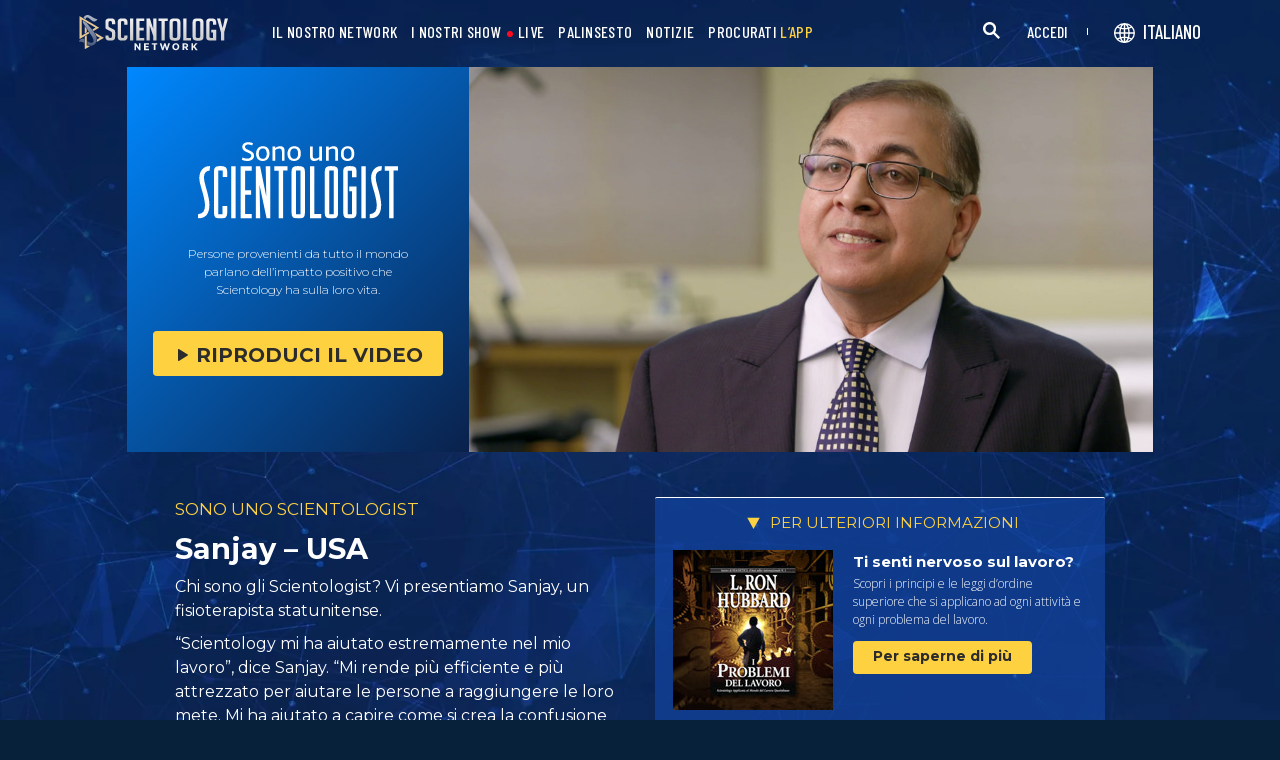

--- FILE ---
content_type: text/html; charset=utf-8
request_url: https://www.scientology.tv/it/series/i-am-a-scientologist/clips/sanjay-usa-fd7255a0
body_size: 41517
content:
<!DOCTYPE html>

<html data-orgid="" lang="it" itemscope itemtype="http://schema.org/WebPage">








<head>
	<meta charset="utf-8">
	<meta http-equiv="X-UA-Compatible" content="IE=edge">
	<meta name="viewport" content="width=device-width, initial-scale=1, shrink-to-fit=no">
    
    <title>Sanjay – USA</title>
<meta property="local-search-title" content="Sanjay – USA" />
<link rel="alternate" type="application/rss+xml" title="Sanjay – USA" href="/it/rss.xml" />

<meta name="facebook-domain-verification" content="80bugmtq9ry185vfk4isvud1e9ptdv" /> 








<meta itemprop="datePublished" content="2023-05-11" />
<meta itemprop="publisher" content="Scientology TV" />
<meta property="article:published_time" content="2023-05-11T17:30:00-0700" />

<meta property="fb:admins" content="633862040" />


<meta property="fb:app_id" content="1622083254554904" />



    
    









<meta name="description" content="Vi presentiamo Sanjay, un fisioterapista statunitense." />


<!-- OG Tags for video embeds -->

<meta property="og:url" content="https://www.scientology.tv/it/series/i-am-a-scientologist/clips/sanjay-usa-fd7255a0" />
<meta property="og:type" content="website" />
<meta name="twitter:card" content="summary_large_image">


<meta property="og:site_name" content="Scientology Network" />
<meta property="og:title" content="Sanjay – USA" />
<meta property="og:description" content="Vi presentiamo Sanjay, un fisioterapista statunitense." />
<meta property="og:image" content="https://files.scientology.org/imagecache/cropfit@cr=0,0,1920,1080@qa=85/data/www.scientology.tv/series/i-am-a-scientologist/mass-sanjay-fd7255a0_it.jpg?k=WS3Xe-YhGh" />
<meta name="twitter:title" content="Sanjay – USA">
<meta name="twitter:description" content="Vi presentiamo Sanjay, un fisioterapista statunitense." >
<meta name="twitter:image" content="https://files.scientology.org/imagecache/cropfit@cr=0,0,1920,1080@qa=85/data/www.scientology.tv/series/i-am-a-scientologist/mass-sanjay-fd7255a0_it.jpg?k=WS3Xe-YhGh">
<!-- End OG Tags -->



<!-- check if page is translated -->


<link rel="canonical" href="https://www.scientology.tv/it/series/i-am-a-scientologist/clips/sanjay-usa-fd7255a0" />




<link rel="alternate" hreflang="en" href="https://cw.scientology.tv/series/i-am-a-scientologist/clips/sanjay-usa-fd7255a0" />



<link rel="alternate" hreflang="en" href="https://www.scientology.tv/series/i-am-a-scientologist/clips/sanjay-usa-fd7255a0" />



<link rel="alternate" hreflang="da" href="https://www.scientology.tv/da/series/i-am-a-scientologist/clips/sanjay-usa-fd7255a0" />



<link rel="alternate" hreflang="de" href="https://www.scientology.tv/de/series/i-am-a-scientologist/clips/sanjay-usa-fd7255a0" />



<link rel="alternate" hreflang="el" href="https://www.scientology.tv/el/series/i-am-a-scientologist/clips/sanjay-usa-fd7255a0" />



<link rel="alternate" hreflang="es" href="https://www.scientology.tv/es/series/i-am-a-scientologist/clips/sanjay-usa-fd7255a0" />



<link rel="alternate" hreflang="es-ES" href="https://www.scientology.tv/es-ES/series/i-am-a-scientologist/clips/sanjay-usa-fd7255a0" />



<link rel="alternate" hreflang="he" href="https://www.scientology.tv/he/series/i-am-a-scientologist/clips/sanjay-usa-fd7255a0" />



<link rel="alternate" hreflang="hu" href="https://www.scientology.tv/hu/series/i-am-a-scientologist/clips/sanjay-usa-fd7255a0" />



<link rel="alternate" hreflang="it" href="https://www.scientology.tv/it/series/i-am-a-scientologist/clips/sanjay-usa-fd7255a0" />



<link rel="alternate" hreflang="ja" href="https://www.scientology.tv/ja/series/i-am-a-scientologist/clips/sanjay-usa-fd7255a0" />



<link rel="alternate" hreflang="nl" href="https://www.scientology.tv/nl/series/i-am-a-scientologist/clips/sanjay-usa-fd7255a0" />



<link rel="alternate" hreflang="no" href="https://www.scientology.tv/no/series/i-am-a-scientologist/clips/sanjay-usa-fd7255a0" />



<link rel="alternate" hreflang="pt" href="https://www.scientology.tv/pt/series/i-am-a-scientologist/clips/sanjay-usa-fd7255a0" />



<link rel="alternate" hreflang="ru" href="https://www.scientology.tv/ru/series/i-am-a-scientologist/clips/sanjay-usa-fd7255a0" />



<link rel="alternate" hreflang="sv" href="https://www.scientology.tv/sv/series/i-am-a-scientologist/clips/sanjay-usa-fd7255a0" />



<link rel="alternate" hreflang="zh" href="https://www.scientology.tv/zh/series/i-am-a-scientologist/clips/sanjay-usa-fd7255a0" />



<link rel="alternate" hreflang="fr" href="https://www.scientology.tv/fr/series/i-am-a-scientologist/clips/sanjay-usa-fd7255a0" />






<script type="application/ld+json">
[
  {
    "@context": "http://schema.org",
    "@type": "WebSite",
    "url": "https://www.scientology.tv/",
    "potentialAction": {
      "@type": "SearchAction",
      "target": "https://www.scientology.tv/search?query={search_term_string}",
      "query-input": "required name=search_term_string"
    }
  },
  {
    "@context": "http://schema.org",
    "@type": "Organization",
    "url": "https://www.scientology.tv",
    "logo": "https://www.scientology.tv/images/scientology-network-logo.jpg",
    "name": "Scientology Network",
    "sameAs": [
      "https://www.facebook.com/scientologytv",
      "https://twitter.com/scientologytv",
      "https://www.instagram.com/scientologytv/"
    ]
  },
  {
    "@context":"http://schema.org",
    "@type":"TelevisionChannel",
    "name": "Scientology Network",
    "broadcastChannelId":"320",
    "broadcastServiceTier":"Premium",
    "inBroadcastLineup":{
      "@type":"CableOrSatelliteService",
      "name": "DIRECTV"
    },
    "providesBroadcastService":{
      "@type":"BroadcastService",
      "name": "Scientology TV",
      "broadcastDisplayName": "Scientology Network",
      "broadcastAffiliateOf":{
        "@type":"Organization",
        "name":"Scientology Network"
      }
    }
  }
]
</script>




<script type="application/ld+json">
{
  "@context": "http://schema.org",
  "@type": "BreadcrumbList",
  "itemListElement": [{
    "@type": "ListItem",
    "position": 1,
    "item": {
      "@id": "https://www.scientology.tv/",
      "name": "Scientology Network"
    }
  }

  

  
 ]
}
</script>
<!-- https://developers.google.com/actions/media/tv-movies-specification -->






    

    <!-- https://browser-update.org/ -->

<!-- <script> 
MAKE IT ASYNCH !!!!
var $buoop = {vs:{i:10,f:-4,o:-4,s:8,c:-4},api:4}; 
function $buo_f(){ 
 var e = document.createElement("script"); 
 e.src = "//browser-update.org/update.min.js"; 
 document.body.appendChild(e);
};
try {document.addEventListener("DOMContentLoaded", $buo_f,false)}
catch(e){window.attachEvent("onload", $buo_f)}
</script> -->
    
    <script>
WebFontConfig = {
    google: {
        families: [
            'Mulish:200,700',
            
            
            
            
            
            'Barlow Condensed:500',
            'Montserrat:300,400,500,600,700,300i,400i,500i,600i,700i&display=swap',
        ]
    },
    custom: {
        // families: ['icomoon',' mulish','oswald'],
        urls: [
            '/css/fonts.css',
            
        ]
    }
};


(function(d) {
    var wf = d.createElement('script'),
        s = d.scripts[0];
    wf.src = 'https://ajax.googleapis.com/ajax/libs/webfont/1.6.26/webfont.js';
    wf.async = true;
    s.parentNode.insertBefore(wf, s);
})(document);
</script>

<link href="https://fonts.googleapis.com/css2?family=Open+Sans:ital,wdth,wght@0,75..100,300..800;1,75..100,300..800&display=swap" rel="stylesheet">


    <link rel="shortcut icon" type="image/x-icon" href="/favicon.ico" />
    <link rel="apple-touch-icon" sizes="180x180" href="/favicons/apple-touch-icon.png">
    <link rel="icon" type="image/png" href="/favicons/favicon-32x32.png" sizes="32x32">
    <link rel="icon" type="image/png" href="/favicons/favicon-16x16.png" sizes="16x16">
    <link rel="manifest" href="/manifest.json">
    <link rel="mask-icon" href="/favicons/safari-pinned-tab.svg" color="#5bbad5">
    <meta name="theme-color" content="#29476b">
    <meta name="apple-itunes-app" content="app-id=1260133757, app-argument=https://www.scientology.tv/it/series/i-am-a-scientologist/clips/sanjay-usa-fd7255a0">

    <!-- preload -->
    
        
        
        <link rel="preload" as="image" href="https://files.scientology.org/imagecache/cropfit@w=1280@qa=60/data/www.scientology.tv/series/i-am-a-scientologist/mass-sanjay-fd7255a0_it.jpg?k=5SZu7JDQnw" />
    


    <!-- Start SmartBanner configuration -->
    <meta name="smartbanner:title" content="Scientology TV">
    <meta name="smartbanner:author" content=" ">
    <meta name="smartbanner:price" content="Gratuito">
    <meta name="smartbanner:price-suffix-apple" content=" su App Store">
    <meta name="smartbanner:price-suffix-google" content=" In Google Play">
    <meta name="smartbanner:button" content="VISUALE">
    <meta name="smartbanner:icon-apple" content="/android-chrome-192x192.png">
    <meta name="smartbanner:icon-google" content="/android-chrome-192x192.png">
    <meta name="smartbanner:button-url-apple" content="https://itunes.apple.com/us/app/scientology-network/id1260133757">
    <meta name="smartbanner:button-url-google" content="https://play.google.com/store/apps/details?id=org.scientology.android.tv.mobile.app">
    <meta name="smartbanner:enabled-platforms" content="android,ios">

    <!-- 1 week -->
    <meta name="smartbanner:hide-ttl" content="604800000">
    <!-- End SmartBanner configuration -->

    
    <link rel="stylesheet" href="/it/scss2/_combined.css?_=1207f">
    <style>
        a.primary-nav-item--link {
            color: #fff;
        }
    </style>
    

    
        


<script src="https://tr.standardadmin.org/tr2.js" async></script>
<script>
  var _tr = window._tr || [];
</script>


<script>
  window.dataLayer = window.dataLayer || [];
  function gtag(){dataLayer.push(arguments);}
</script>



<!-- Global site tag (gtag.js) - Google Analytics -->
<script async src="https://www.googletagmanager.com/gtag/js?id=G-Q1G4LDB92D"></script>
<script>
  window.dataLayer = window.dataLayer || [];
  function gtag(){dataLayer.push(arguments);}

  gtag('consent', 'default', {
    'ad_storage': 'denied',
    'analytics_storage': 'denied',
    'functionality_storage': 'denied',
    'personalization_storage': 'denied',
    'wait_for_update': 500 // Wait until baner loads
  });

  window.gtagConsentV2 = true;

  gtag('js', new Date());

  //  GA4
  gtag('config', 'G-Q1G4LDB92D', {
    send_page_view: false
  });
  
  

  
  
   gtag('config', 'AW-650965982', {
    send_page_view: false
  });
  
   gtag('config', 'DC-5756302', {
      send_page_view: false
    });
   

    
    gtag('config', 'AW-16790022312', {
      send_page_view: false
    });

    
    gtag('config', 'AW-17099367989', {
      send_page_view: false
    });

</script>





<!-- Facebook Pixel Code -->
<script type="text/plain" data-cookiecategory="targeting">
!function(f,b,e,v,n,t,s)
{if(f.fbq)return;n=f.fbq=function(){n.callMethod?
n.callMethod.apply(n,arguments):n.queue.push(arguments)};
if(!f._fbq)f._fbq=n;n.push=n;n.loaded=!0;n.version='2.0';
n.queue=[];t=b.createElement(e);t.async=!0;
t.src=v;s=b.getElementsByTagName(e)[0];
s.parentNode.insertBefore(t,s)}(window,document,'script',
'https://connect.facebook.net/en_US/fbevents.js');
 
 fbq('init', '461553189900518');

 
 


fbq('init', '1429952205229041');



fbq('track', 'PageView');



</script>

<noscript><img height="1" width="1" style="display:none"
src=https://www.facebook.com/tr?id=461553189900518&ev=PageView&noscript=1
/></noscript>


<script async src="https://js.adsrvr.org/up_loader.3.0.0.js" type="text/plain" data-cookiecategory="targeting"></script>
<script type="text/plain" data-cookiecategory="targeting">
window.ttdConversionEventsLayer = window.ttdConversionEventsLayer || [];
function ttdConversionEvents() {
window.ttdConversionEventsLayer.push(arguments);
}

ttdConversionEvents("init", {
advertiserId: "4shptpn",
pixelIds: ["b2mga5g"]
});

ttdConversionEvents("event", {});
</script>
 

<script type="text/plain" data-cookiecategory="targeting">
    !function(e,t,n,s,u,a){e.twq||(s=e.twq=function(){s.exe?s.exe.apply(s,arguments):s.queue.push(arguments);
},s.version='1.1',s.queue=[],u=t.createElement(n),u.async=!0,u.src='//static.ads-twitter.com/uwt.js',
a=t.getElementsByTagName(n)[0],a.parentNode.insertBefore(u,a))}(window,document,'script');
    twq('init','o196x');
    twq('track','PageView');

    
    
</script>


<!-- End Facebook Pixel Code -->
<script type="text/plain" data-cookiecategory="performance">
    var owa_baseUrl = 'http://beacon.9165619.com/';
    var owa_cmds = owa_cmds || [];
    owa_cmds.push(['setSiteId', 'ba139b50221c9f932489737e762a4f59']);
    owa_cmds.push(['trackPageView']);
    owa_cmds.push(['trackClicks']);

    (function() {
        var _owa = document.createElement('script'); _owa.type = 'text/javascript'; _owa.async = true;
        owa_baseUrl = ('https:' == document.location.protocol ? window.owa_baseSecUrl || owa_baseUrl.replace(/http:/, 'https:') : owa_baseUrl );
        _owa.src = owa_baseUrl + 'tracker-min.js';
        var _owa_s = document.getElementsByTagName('script')[0]; _owa_s.parentNode.insertBefore(_owa, _owa_s);
    }());
</script>

<!-- Matomo -->
<script type="text/plain" data-cookiecategory="performance">
  var _paq = window._paq = window._paq || [];
  /* tracker methods like "setCustomDimension" should be called before "trackPageView" */
  _paq.push(['trackPageView']);
  _paq.push(['enableLinkTracking']);
  (function() {
    var u="https://panalytics.standardadmin.org/";
    _paq.push(['setTrackerUrl', u+'matomo.php']);
    _paq.push(['setSiteId', 'KENQAXLXNZLVZYG']); // tv 2.0
    var d=document, g=d.createElement('script'), s=d.getElementsByTagName('script')[0];
    g.async=true; g.src=u+'matomo.js'; s.parentNode.insertBefore(g,s);
  })();
</script>
<!-- End Matomo Code -->

<!-- Google Tag Manager -->
<script type="text/plain" data-cookiecategory="performance">(function(w,d,s,l,i){w[l]=w[l]||[];w[l].push({'gtm.start':
new Date().getTime(),event:'gtm.js'});var f=d.getElementsByTagName(s)[0],
j=d.createElement(s),dl=l!='dataLayer'?'&l='+l:'';j.async=true;j.src=
'https://www.googletagmanager.com/gtm.js?id='+i+dl;f.parentNode.insertBefore(j,f);
})(window,document,'script','dataLayer','GTM-5HC5ZF4');</script>
<!-- End Google Tag Manager -->


<!-- Snap Pixel Code -->
<script type="text/plain" data-cookiecategory="targeting">
  (function(e,t,n){if(e.snaptr)return;var a=e.snaptr=function()
  {a.handleRequest?a.handleRequest.apply(a,arguments):a.queue.push(arguments)};
  a.queue=[];var s='script';r=t.createElement(s);r.async=!0;
  r.src=n;var u=t.getElementsByTagName(s)[0];
  u.parentNode.insertBefore(r,u);})(window,document,
  'https://sc-static.net/scevent.min.js');
  
  snaptr('init', '527a4835-5271-4527-8e55-d5240ce0a5a6', {});
  
  snaptr('track', 'PAGE_VIEW');
  
  </script>
  <!-- End Snap Pixel Code -->





<script type="text/javascript">
    (function(c,l,a,r,i,t,y){
        c[a]=c[a]||function(){(c[a].q=c[a].q||[]).push(arguments)};
        t=l.createElement(r);t.async=1;t.src="https://www.clarity.ms/tag/"+i;
        y=l.getElementsByTagName(r)[0];y.parentNode.insertBefore(t,y);
    })(window, document, "clarity", "script", "tehn9eqcoo");
</script>

<script type="text/plain" data-cookiecategory="performance">
  window.clarity("consent", true);
  window.clarity("set", "variant", "Site 2.0");
</script>
        <!-- <script async src="/_combined/sentry.js?_=1207f"></script> -->
    

    <script>
        
        var globalLang = "it";
    </script>
   
    <script async src="/it/_combined/sentry.js?_=1207f"></script>
</head>






    
    
    




<body class=" tenant path-series path-series-i-am-a-scientologist path-series-i-am-a-scientologist-clips path-series-i-am-a-scientologist-clips-sanjay-usa-fd7255a0 type-vignette playback-page  category-i-am-a-scientologist">
<!-- Google Tag Manager (noscript) -->
<noscript><iframe src="https://www.googletagmanager.com/ns.html?id=GTM-5HC5ZF4"
height="0" width="0" style="display:none;visibility:hidden"></iframe></noscript>
<!-- End Google Tag Manager (noscript) -->

<composebar></composebar>



















<div class="page-overlay"></div>
<div class="search">
	<div class="container">
		<button id="btn-search-close" class="btn btn--search-close" aria-label="Close search form">
			<img src="/images/close-button.svg" alt="">
		</button>
	</div>
	<form class="search__form" action="/it/search/">
		<input class="search__input" name="query" aria-label="Search" type="search" placeholder="" autocomplete="off" autocorrect="off" autocapitalize="off" spellcheck="false" />
		<span class="search__info">Premi invio per la ricerca o ESC per chiudere</span>
	</form>
</div>
<!-- /search -->
<!-- Embed Modal -->
<div class="modal fade embed-modal" id="embed-modal" tabindex="-1" role="dialog" aria-labelledby="embed-modal" aria-hidden="true">
    <div class="modal-dialog modal-dialog-centered" role="document">
      <div class="modal-content login-modal-content">
        <div class="login-modal-header">
          <h3 class="modal-title relative">
              <span class="icon-embed"></span>
              Inserisci questo video
          </h3>
          <button type="button" class="close login--close-button" data-dismiss="modal" aria-label="Chiudi">
            <span aria-hidden="true">&times;</span>
          </button>
        </div>
        <div>

        
        
        
         

        <div class="embed-modal-example">
        </div>

        <textarea class="embed-code" id="embed_code" readonly="readonly"><div style="width: 100%;padding:56.25% 0 0 0;position:relative;"><iframe src="https://www.scientology.tv/it/series/i-am-a-scientologist/clips/sanjay-usa-fd7255a0?iframe=1" style="position:absolute;top:0;left:0;width:100%;height:100%;" frameborder="0" allow="autoplay; fullscreen" allowfullscreen=""></iframe></div></textarea>

          <div class="row mt-2">
              <div class="col-sm-6 mt-sm-0 d-flex align-items-center">
                <label class="embed-start-at__label" for="embed--start-at__checkbox">
                    <input id="embed--start-at__checkbox" type="checkbox" name="embed-start-at__checkbox">
                     Inizia a
                 </label>
                 <input class="embed--start-at" autocomplete="off" placeholder="" autocapitalize="none" autocorrect="off" aria-describedby="" tabindex="-1" value="0:00" disabled>
              </div>
          </div>

          <div class="d-flex justify-content-center">
              <div class="mb-4">
                <button class="btn embed--copy-btn btn-lg btn-block featured-button" data-clipboard-action="copy" data-clipboard-target="#embed_code" data-toggle="tooltip" data-placement="top" title="Copiato">
                    COPIA CODICE 
                </button>
              </div>
          </div>
        </div>
      </div>
    </div>
  </div>


  
    
    
    
    
  
<!-- Modal -->
<div class="modal fade login-modal" id="login-modal" tabindex="-1" role="dialog" aria-labelledby="login-modal" aria-hidden="true">
  <div class="modal-dialog" role="document">
    <div class="modal-content login-modal-content">
      <div class="login-modal-header">
        <img class="lazyload login-modal-header-logo" data-src="/images/scientology-network-logo-full.svg" alt="">
        <button type="button" class="close login--close-button" data-dismiss="modal" aria-label="Close">
          <span aria-hidden="true">&times;</span>
        </button>
      </div>
      <div class="container-fluid">
        
        <div class="login-form">
          <p class="login-modal-para">
            Accedi con
          </p>
          <div class="d-flex justify-content-center">
            <button type="button" class="btn btn-primary btn-lg btn-block btn-social-signin btn-google-sign-in">
              <img class="lazyload" data-src="/images/google_logo.svg"> GOOGLE
            </button>
            <button type="button" class="btn btn-primary btn-lg btn-block btn-social-signin btn-facebook-sign-in ml-3">
              <img class="lazyload" data-src="/images/facebook_logo.svg" alt="Facebook"> FACEBOOK
            </button>
          </div>
        </div>

        <p class="login-modal-para mt-5">
          Oppure accedi con la tua e-mail
        </p>
        
         <div class="login-alert login-alert__login">
          <span class="login-error user-not-found">
            Non è stato trovato un utente con l’e-mail fornita.
          </span>

          <span class="login-error invalid-email">
            Questo indirizzo e-mail non è corretto.
          </span>

          <span class="login-error wrong-password">
            Verifica i dati inseriti e riprova.
          </span>
         </div>
        <form action="" class="login-form sign-in-form--wrapper">
          <div class="row">
              <input class="col-12 login-form--input mt-2" type="email" name="email" placeholder="E-mail" required autocomplete="email">
              <input class="col-12 login-form--input" type="password" name="password" placeholder="Password" required autocomplete="current-password">
              <div class="d-flex justify-content-center w-100 mt-2 mb-2">
                <button type="submit" class="btn btn-block btn-lg featured-button justify-content-center">ACCEDI</button>
              </div>
            </div>
        </form>

        <p class="login-form--forgot-text mt-0">
          Hai dimenticato il nome utente o la password?
        </p>

        <button type="button" class="col-sm-12 mt-4 btn btn-lg btn-block btn-email-sign-up">Crea un account</button>

      </div>
    </div>
  </div>
</div>

<!-- Modal -->
<div class="modal fade password-reset" id="password-reset" tabindex="-1" role="dialog" aria-labelledby="password-reset" aria-hidden="true">
  <div class="modal-dialog" role="document">
    <div class="modal-content login-modal-content">
      <div class="login-modal-header">
        <h3 class="modal-title">Reimposta la password</h3>
        <button type="button" class="close login--close-button" data-dismiss="modal" aria-label="Close">
          <span aria-hidden="true">&times;</span>
        </button>
      </div>
      <div class="container-fluid">
         <div class="login-alert login-alert__password-reset">
          <span class="login-error user-not-found">
            Non è stato trovato un utente con l’e-mail fornita.
          </span>
          
          <span class="login-error invalid-email">
            Questo indirizzo e-mail non è corretto.
          </span>
        </div>

        <div class="success-container">
          <h4>Segui le istruzioni inviate a <email></email> per recuperare la tua password.</h4>
        </div>

        <form action="" class="login-form reset-password-form--wrapper">
          <div class="row">
              <input class="col-12 mt-0 login-form--input" type="email" name="email" placeholder="E-mail" required autocomplete="email">
              <button type="submit" class="col-12 mt-3 btn btn-primary btn-lg btn-block">REIMPOSTA</button>
            </div>
        </form>

      </div>
    </div>
  </div>
</div>

<!-- Modal -->
<div class="modal fade password-change" id="password-change" tabindex="-1" role="dialog" aria-labelledby="password-change" aria-hidden="true">
  <div class="modal-dialog" role="document">
    <div class="modal-content login-modal-content">
      <div class="login-modal-header">
        <h3 class="modal-title">Cambiare password</h3>
        <button type="button" class="close login--close-button" data-dismiss="modal" aria-label="Close">
          <span aria-hidden="true">&times;</span>
        </button>
      </div>
      <div class="container-fluid">
         <div class="login-alert login-alert__password-change">
          <span class="login-error invalid-password">
            La password non è valida.
          </span>

          <span class="login-error firebase-output">
            
          </span>
        </div>

        <form action="" class="login-form change-password-form--wrapper">
          <div class="row">
              <input class="col-12 mt-0 mb-4 login-form--input" type="password" name="current-password" placeholder="Password attuale" autocomplete="current-password" required>

              <input class="col-12 mt-0 mb-1 login-form--input" type="password" name="new-password" placeholder="Nuova password" autocomplete="new-password" required>

              <button type="submit" class="col-12 mt-3 btn btn-primary btn-lg btn-block">Cambiare</button>
            </div>
        </form>

      </div>
    </div>
  </div>
</div>

<!-- Modal -->
<div class="modal fade user-info-change" id="user-info-change" tabindex="-1" role="dialog" aria-labelledby="user-info-change" aria-hidden="true">
  <div class="modal-dialog modal-dialog-centered info-change__dialog" role="document">
    <div class="modal-content login-modal-content info-change__content">
      <div class="login-modal-header">
        <h3 class="modal-title">Modifica le Informazioni personali</h3>
        <button type="button" class="close login--close-button" data-dismiss="modal" aria-label="Close">
          <span aria-hidden="true">&times;</span>
        </button>
      </div>
      <div class="container-fluid">
         <div class="login-alert login-alert__user-info-change">
          <span class="login-error">
            
          </span>
        </div>


        <form action="" class="info-change__form">
          <div class="row row__account-detail">
              <div class="col-xs-12 col-md-4 col-lg-3 col-xl-4 change-password-input-label">
                  <label>
                      Nome:
                  </label>
              </div>
              <input class="col-xs-10 col-md-6 col-lg-8 login-form--input change-password-input" type="text" name="first-name" required>
          </div>

          <div class="row row__account-detail">
              <div class="col-xs-12 col-md-4 col-lg-3 col-xl-4 change-password-input-label">
                  <label>
                      Cognome:
                  </label>
              </div>
              <input class="col-xs-10 col-md-6 col-lg-8 login-form--input change-password-input" type="text" name="last-name" required>
          </div>

          <div class="row">
              <button type="submit" class="col-12 mt-3 btn btn-primary btn-lg btn-block">Cambiare</button>
          </div>

        </form>

      </div>
    </div>
  </div>
</div>

<!-- Modal -->
<div class="modal fade login-modal" id="sign-up-modal" tabindex="-1" role="dialog" aria-labelledby="login-modal" aria-hidden="true">
  <div class="modal-dialog modal-dialog-centered" role="document">
    <div class="modal-content login-modal-content">
      <div class="login-modal-header sign-up-modal-header">
        <h3 class="modal-title">
            
            Crea gratuitamente il tuo profilo di Scientology Network
            
        </h3>

        
        <h3 class="modal-title d-none download-modal--item">
          Iscriviti per Scaricare
        </h3>
        

        <button type="button" class="close login--close-button" data-dismiss="modal" aria-label="Close">
          <span aria-hidden="true">&times;</span>
        </button>
      </div>
      <div class="container-fluid">

        <div class="login-alert login-alert__new-account">
          <span class="login-error email-already-in-use">
            L’indirizzo e-mail è già usato da un altro account.
          </span>
          
          <span class="login-error invalid-email">
            Questo indirizzo e-mail non è corretto.
          </span>

          <span class="login-error weak-password">
            Password sicure devono avere almeno 6 caratteri e un mix di lettere e numeri.
          </span>
        </div>


        <div class="login-form sign-up-form--wrapper">
          
          <div class="row">
            
              <p class="text-center login-modal-para mt-5 w-100">
                Iscriviti con
              </p>
            
              <div class="social-buttons d-flex justify-content-center w-100">
                  <button class="btn btn-social-signin btn-google-sign-in mt-0" name="action" value="google">
                      <span class="button-label">
                          <img class="lazyload" data-src="/images/google_logo.svg">
                          GOOGLE
                      </span>
                  </button>
                  <button class="ml-3 btn btn-social-signin btn-facebook-sign-in mt-0" name="action" value="facebook">
                      <span class="button-label">
                          <img class="lazyload" data-src="/images/facebook_logo.svg" alt="Facebook">
                          FACEBOOK
                      </span>
                  </button>
              </div>
              

              <p class="text-center login-modal-para mt-5 w-100">
                Oppure iscriviti con la tua e-mail
              </p>

            </div>
          
          
          <form action="" class="sign-up-form">
            <div class="row justify-content-center">
                <div class="col-12 col-sm-6 pr-sm-2">
                  <input class="login-form--input w-100" type="text" name="firstName" placeholder="Nome" required autocomplete="given-name">
                </div>
                <div class="col-12 col-sm-6 pl-sm-2">
                  <input class="login-form--input w-100" type="text" name="lastName" placeholder="Cognome" required autocomplete="family-name">
                </div>
                <div class="col-12">
                  <input class="login-form--input w-100" type="email" name="email" placeholder="E-mail" required autocomplete="email">
                </div>
                <div class="col-12">
                  <input class="login-form--input w-100" type="password" name="password" placeholder="Password" required autocomplete="new-password">
                </div>

                <div class="mt-3 priv-notice-holder priv-notice-holder__white">
                  <div class="checkbox">
                      <label class="required">
                          <input type="checkbox" name="terms-and-privacy-notice" required>
                          Acconsento alle <a target="_blank" href="/it/terms.html">Condizioni d’Uso</a> e alla <a target="_blank" href="/it/privacy-notice.html">Informativa sulla Privacy</a>.
                      </label>
                  </div>
                </div>

                <button type="submit" class="btn btn-block btn-lg featured-button justify-content-center">ISCRIVITI</button>
              </div>
          </form>

          

            <p class="text-center login-modal-para mt-4 w-100">
              Hai già un account? 
            </p>
            <button type="button" class="col-sm-12 mt-2 btn btn-lg btn-block btn-email-sign-in">Entra</button>


        </div>

        <div class="success-container text-center">
          <h4 class="mt-4">
            Congratulazioni!
          </h4>
          <p>
            Il tuo logon è stato creato correttamente!
          </p>
          <div class="d-flex justify-content-center">
            <button class="btn btn-block btn-lg featured-button justify-content-center" data-dismiss="modal" aria-label="Close">COMPLETATO</button>
          </div>
        </div>


      </div>
    </div>
  </div>
</div>

<div class="modal fade errorModal" id="errorModalCenter" tabindex="-1" role="dialog" aria-labelledby="errorModalCenterTitle" aria-hidden="true">
  <div class="modal-dialog" role="document">
    <div class="modal-content">
        <button type="button" class="close login-error-close" data-dismiss="modal" aria-label="Close">
          <span aria-hidden="true">&times;</span>
        </button>
      <div class="modal-body error-text">
      </div>
    </div>
  </div>
</div>


<div class="modal fade download-app-modal" id="errorModalCenter" tabindex="-1" role="dialog" aria-labelledby="errorModalCenterTitle" aria-hidden="true">
  <div class="modal-dialog" role="document">
    <div class="modal-content">
      <div class="login-modal-header">
        <h3 class="modal-title">Scarica la nostra app</h3>
        <button type="button" class="close login--close-button" data-dismiss="modal" aria-label="Close">
          <span aria-hidden="true">&times;</span>
        </button>
      </div>
      <div class="modal-body login-form--forgot-text pt-0 mt-0">
        <p style="  font-size: 1.1rem;">
          Per vedere questo video con i sottotitoli sul tuo dispositivo, per favore scarica la nostra app o apri questa pagina con <a href="https://play.google.com/store/apps/details?id=com.android.chrome">Google Chrome</a>.
        </p>

        <a class="mt-3 d-block" target="_blank" href="https://play.google.com/store/apps/details?id=org.scientology.android.tv.mobile.app&referrer=utm_source%3Dscn-tv%26utm_medium%3Dsite%26utm_term%3Dfooter-banner">
          <img class="lazyload app-icon p-0 ml-auto mr-auto" data-src="/images/google-play-badge.png" alt="">
        </a>

      </div>
    </div>
  </div>
</div>

<div class="modal fade login-modal" id="subscribe-modal" tabindex="-1" role="dialog" aria-labelledby="subscribe-modal" aria-hidden="true">
    <div class="modal-dialog modal-dialog-centered" role="document">
      <div class="modal-content login-modal-content pb-4" style="max-width: 650px;  margin: 0 auto;">
        <button type="button" class="close login--close-button" data-dismiss="modal" aria-label="Close">
          <span aria-hidden="true">&times;</span>
        </button>
        <form action="/form/scientology-network-subscribe-with-confirm.action" enctype="multipart/form-data" method="post" class="subscribe-form">
          <div class="login-modal-header mb-0">
             
            <h3 class="modal-title" data-ab="">Iscriviti per ricevere gli aggiornamenti</h3>
            
          </div>
          <input type="hidden" name="captcha" value="">
          <input type="hidden" name="_source" value="https://www.scientology.tv/it/series/i-am-a-scientologist/clips/sanjay-usa-fd7255a0">
          <input type="hidden" name="locale" value="it">
          <input type="hidden" name="sourceurl" value="https://www.scientology.tv/it/series/i-am-a-scientologist/clips/sanjay-usa-fd7255a0">
  
          <div class="last-button"></div>
  
          <div class="container-fluid">
  
            <div class="row subscribe-wrapper">
                <div class="col-12">
                  <p class="subscribe-modal--blurb">
                    
                    Sintonizzati su Scientology Network.
                    
                  </p>
                </div>
                <div class="col-12">
                  <input class="login-form--input mt-3 w-100" type="email" name="email" placeholder="E-mail" required autocomplete="email">
                </div>
                <div class="col-md-6">
                  <input class="login-form--input w-100 mt-3" type="text" name="firstName" placeholder="Nome" required autocomplete="given-name">
                </div>
                <div class="col-md-6">
                  <input class="login-form--input w-100 mt-3" type="text" name="lastName" placeholder="Cognome" required autocomplete="family-name">
                </div>
                <div class="col-12">
                  <div class="mt-3 priv-notice-holder priv-notice-holder__white">
                    <div class="checkbox">
                        <label class="required">
                            <input type="checkbox" name="terms-and-privacy-notice" required>
                            Acconsento alle <a target="_blank" href="/it/terms.html">Condizioni d’Uso</a> e alla <a target="_blank" href="/it/privacy-notice.html">Informativa sulla Privacy</a>.
                        </label>
                    </div>
                  </div>
                </div>
                <div class="col-12 d-flex justify-content-center">
                  <button type="submit" class="mt-4 mb-4 btn btn-block btn-lg featured-button mb-3">
                    Iscriviti
                  </button>
                </div>
            </div>
          </div>
           <!-- Workaround to avoid corrupted XHR2 request body in IE10 / IE11 -->
		      <input type="hidden" name="_dontcare">
        </form>
      </div>
    </div>
  </div>
  
  
  <!-- Thank you Modal -->
<div class="modal fade thank-you-modal" id="login-modal" tabindex="-1" role="dialog" aria-labelledby="login-modal" aria-hidden="true">
  <div class="modal-dialog" role="document">
    <div class="modal-content login-modal-content">
      <div class="login-modal-header">
        <img class="lazyload login-modal-header-logo" data-src="/images/scientology-network-logo-full.svg" alt="">
        <button type="button" class="close login--close-button" data-dismiss="modal" aria-label="Close">
          <span aria-hidden="true">&times;</span>
        </button>
      </div>
      <div class="container-fluid">
        <h3>Grazie!</h3>
        <p class="thank-you-body text-center">
          La tua iscrizione a Scientology Network è andata a buon fine. Riceverai un’e-mail di conferma nella tua casella di posta elettronica. Per favore verifica la tua e-mail.
        </p>
        <div class="d-flex justify-content-center">
          <button class="btn btn-block btn-lg featured-button justify-content-center" data-dismiss="modal" aria-label="Close">COMPLETATO</button>
        </div>
      </div>
    </div>
  </div>
</div>


<div id="outer_shell">
	<div id="shell">
		
		
		
		
		
		
		
		<div class="overall-background--wrapper">
			<!-- <div class="overall-background"></div> -->
			<picture>
				<source srcset="https://files.scientology.org/imagecache/cropfit@w=1366@fm=webp/data/www.scientology.tv/backgrounds/network-background_v3_en.jpg?k=L2jUGEc_3q" type="image/webp">
				<img class="overall-background" src="https://files.scientology.org/imagecache/cropfit@w=1366/data/www.scientology.tv/backgrounds/network-background_v3_en.jpg?k=bbgDs0VVH8" alt="Background">
			</picture>
		</div>
		<!-- <div class="overall-background__infinite"></div> -->

		<div class="sign-up-bar closed d-md-none">
	<div class="sign-up-bar--text">
		Non ti sei registrato?
	</div>
	<div class="sign-up-bar--text">
		Stai perdendo un’occasione
	</div>

	<button class="btn sign-in-btn featured-button">
		Crea un tuo account di accesso gratuito
	</button>

	<div class="sign-up-close-button">
	  	<svg width="32px" height="32px" viewBox="0 0 32 32" version="1.1" data-reactid="8"><g id="RB_RED" stroke="none" stroke-width="1" fill="none" fill-rule="evenodd" data-reactid="9"><g id="other/close" data-reactid="10"><rect id="box" x="0" y="0" width="32" height="32" data-reactid="11"></rect><path d="M25.519,8.997 L23.534,7.012 L16.274,14.243 L9.026,7 L7,9.026 L14.276,16.274 L7.012,23.534 L9.022,25.544 L16.274,18.28 L23.53,25.54 L25.515,23.554 L18.247,16.274 L25.519,8.997" id="close" fill="#FFFFFF" data-reactid="12"></path></g></g></svg>
	</div>
</div>

		
		
		
		<div class="banner-navigation">
			<div class="banner-navigation--background"></div>
			<div class="container">
				<div class="banner">
					
						<!-- Modal -->
<div class="modal fade change-timezone" id="change-timezone" tabindex="-1" role="dialog" aria-labelledby="change-timezone" aria-hidden="true">
  <div class="modal-dialog modal-dialog-centered modal-dialog__timezone-picker" role="document">
    <div class="modal-content login-modal-content timezone-picker-content">
      <div class="login-modal-header">
        <h3 class="modal-title">
        	<span class="icon-edit_location"></span>
			
        	Fuso Orario di preferenza
			
        </h3>
        <button type="button" class="close login--close-button" data-dismiss="modal" aria-label="Close">
			<span class="icon-cross"></span>
        </button>
      </div>
      <div class="container-fluid pl-4 pr-4">
		<div class="schedule-location-dropdown ml-0 text-center">
			<div class="schedule-location-dropdown__current text-left">
				<span class="schedule-location-this-week-label d-none" data-location="int">
					<span class="icon-location_on schedule-location-icon"></span> Internazionale
				</span>
				<span class="schedule-location-this-week-label d-none" data-location="tpa">
					<span class="icon-location_on schedule-location-icon"></span> Tampa, Florida
				</span>
				<span class="schedule-location-this-week-label d-none" data-location="la">
					<span class="icon-location_on schedule-location-icon"></span> Los Angeles, CA
				</span>
				<span class="icon-angle-down"></span>
				<ul class="schedule-location-lists">
					<li class="schedule-location-select" data-location="int">
						<span class="icon-location_on schedule-location-icon schedule-location-icon__gray"></span> Internazionale
					</li>
					<li class="schedule-location-select" data-location="tpa">
						<span class="icon-location_on schedule-location-icon schedule-location-icon__gray"></span> Tampa, Florida
					</li>
					<li class="schedule-location-select" data-location="la">
						<span class="icon-location_on schedule-location-icon schedule-location-icon__gray"></span> Los Angeles, CA
					</li>
				</ul>
			</div>
		</div>

		<div class="timezone-info__details mt-4">
			

			<p class="change-timezone-para">
				Pare che tu sia sull’ora di: <timezone></timezone>
			</p>
	
			<input type="text" class="timezone-input-location" placeholder="Inserisci la tua località (per es. CAP, Città, ecc.)">
	
		   <div class="time-clock-wrapper">
			   La tua ora locale è: <time-clock></time-clock>
		   </div>
	
		  <div class="row justify-content-end mt-4">
			  <div class="col-sm-7 mt-3 mt-sm-0">
				  <button class="btn featured-button justify-content-center btn-lg btn-block w-100 schedule--change-save-btn disabled">
					  Salva la preferenza
				  </button>
			  </div>
		  </div>
		</div>

      </div>
    </div>
  </div>
</div><!-- 
<div class="mobile-menu-container">
    <div class="search-button-wrapper">
        <div id="btn-search" class="search-toggle">
            <img class="lazyload" data-src="/images/search-icon.svg">
        </div>
        <div id="btn-search-close"></div>
    </div>
</div> -->


<div class="offcanvas-left js-hiraku-offcanvas-active d-lg-none">
    <ul class="mobile-menu">
        <button class="mobile-menu__item mobile-menu__item--sign-in">
        	<div class="mobile-menu__item-icon">
        		<img class="lazyload" data-src="/images/sign-in_icon.svg">
        	</div>
        	<div class="mobile-menu__item-text">
        		Accedi a<br/> Scientology Network
        	</div>
        </button>

        <li>
        	<a href="/it/" class="mobile-menu__item">
	        	<div class="mobile-menu__item-icon">
	        		<img class="lazyload" data-src="/images/scientology-symbol-icon.svg">
	        	</div>
	        	<div class="mobile-menu__item-text">
	        		Home
	        	</div>
	        </a>
        </li>

        <li>
        	<a href="/it/network/david-miscavige-scientology-network-launch-special.html" class="mobile-menu__item">
	        	<div class="mobile-menu__item-icon">
	        		<img class="lazyload" data-src="/images/play-button.svg">
	        	</div>
	        	<div class="mobile-menu__item-text">
	        		Il nostro network
	        	</div>
	        </a>
        </li>

        <li>
        	<a href="/it/series/" class="mobile-menu__item">
	        	<div class="mobile-menu__item-icon">
	        		<img class="lazyload" data-src="/images/shows-icon.svg">
	        	</div>
	        	<div class="mobile-menu__item-text mobile-menu__item-text--live">
	        		I nostri show
	        	</div>
	        </a>
        </li>

        <li>
        	<a href="/it/tv/" class="mobile-menu__item">
	        	<div class="mobile-menu__item-icon">
	        		<img class="lazyload" data-src="/images/live-tv-icon.svg">
	        	</div>
	        	<div class="mobile-menu__item-text mobile-menu__item-text--live">
	        		Diretta TV
	        	</div>
	        </a>
        </li>

        <li>
        	<a href="/it/schedule/" class="mobile-menu__item">
	        	<div class="mobile-menu__item-icon">
	        		<img class="lazyload" data-src="/images/schedule-icon.svg">
	        	</div>
	        	<div class="mobile-menu__item-text">
	        		Palinsesto
	        	</div>
	        </a>
        </li>

		
         <li>
        	<a href="/it/news/" class="mobile-menu__item">
	        	<div class="mobile-menu__item-icon">
	        		<img class="lazyload" data-src="/images/news-icon.svg">
	        	</div>
	        	<div class="mobile-menu__item-text">
	        		Notizie
	        	</div>
	        </a>
        </li>
        

        <!-- <li>
        	<a href="/it/series/documentary-showcase/" class="mobile-menu__item">
	        	<div class="mobile-menu__item-icon">
	        		<img class="lazyload" data-src="/images/shows-icon.svg">
	        	</div>
	        	<div class="mobile-menu__item-text">
	        		Rassegna di Documentari
	        	</div>
	        </a>
        </li>
 -->
        <li>
        	<a href="/it/apps/" class="mobile-menu__item">
	        	<div class="mobile-menu__item-icon">
	        		<img class="lazyload" data-src="/images/phone.svg">
	        	</div>
	        	<div class="mobile-menu__item-text">
	        		Procurati l’app
	        	</div>
	        </a>
        </li>

        <li>
        	<a href="/it/search/" class="mobile-menu__item">
	        	<div class="mobile-menu__item-icon">
	        		<img class="lazyload" data-src="/images/search-icon.svg">
	        	</div>
	        	<div class="mobile-menu__item-text">
	        		Ricerca
	        	</div>
	        </a>
        </li>

        <li>
        	<a href="/it/my-profile/?menu=my-list" class="mobile-menu__item">
	        	<div class="mobile-menu__item-icon mobile-menu__item-icon__icomoon">
	        		<span class="icon-star-full"></span>
	        	</div>
	        	<div class="mobile-menu__item-text">
	        		Preferiti
	        	</div>
	        </a>
        </li>

        <li>
        	<a href="/it/my-profile/?menu=seenit" class="mobile-menu__item">
	        	<div class="mobile-menu__item-icon mobile-menu__item-icon__icomoon">
	        		<span class="icon-checkmark"></span>
	        	</div>
	        	<div class="mobile-menu__item-text">
	        		Li hai visti?
	        	</div>
	        </a>
        </li>

    </ul>
</div>

<a class="home-page-link" href="/it/">
	<div class="network-logo">
		<img src="/images/scientology-symbol.svg">
	</div>
	<div class="banner-text">
		<img src="/images/scientology-network-logo.svg?=1207f">
	</div>
</a>

<div class="primary-nav primary-nav-list__flex d-none d-lg-flex justify-content-start">
	<ul class="primary-nav-list">
		<li class="primary-nav-item">
			<a class="primary-nav-item--link" href="/it/network/david-miscavige-scientology-network-launch-special.html">
				IL NOSTRO NETWORK
			</a>
		</li>

		<li class="primary-nav-item primary-nav-item__dropdown menu-dropdown d-none d-lg-block">
			<button class="tv-dropdown__button">
				 <a class="primary-nav-item--link" href="/it/series/">
				  I NOSTRI SHOW
			  </a>
			  </button>

			
			
			

			  
			<ul class="dropdown-menu dropdown-menu__shows primary-nav__dropdown">
				<div class="dropdown-menu__shows-selector-wrapper">
					<div class="container">
						<div class="original-series-items">
							
								
								<div class="original-series-item---dropdown">
									<a href="/it/series/inside-scientology/" class="original-series-item---dropdown-link" >
										<div class="original-series-item mb-1 ratio ratio-2x3">
											
			
											
												<img class="slide-image lazyload" data-srcset = "https://files.scientology.org/imagecache/cropfit@w=285@qa=80/data/www.scientology.tv/inside-scientology/inside-scientology-series-poster-tall_it.jpg?k=VkwIzDmcKR&_=1207f 1x, https://files.scientology.org/imagecache/cropfit@w=750@qa=80/data/www.scientology.tv/inside-scientology/inside-scientology-series-poster-tall_it.jpg?k=2MDIKlzTGN&_=1207f 2x">
											
										</div>
										<div class="original-series-item-menu-title">
											All’interno di<br/> Scientology
										</div>
									</a>
								</div>
								
								
								<div class="original-series-item---dropdown">
									<a href="/it/series/destination-scientology/" class="original-series-item---dropdown-link" >
										<div class="original-series-item mb-1 ratio ratio-2x3">
											
			
											
												<img class="slide-image lazyload" data-srcset = "https://files.scientology.org/imagecache/cropfit@w=285@qa=80/data/www.scientology.tv/destination-scientology/destination-scientology-series-poster-tall_it.jpg?k=RUPseagGUg&_=1207f 1x, https://files.scientology.org/imagecache/cropfit@w=750@qa=80/data/www.scientology.tv/destination-scientology/destination-scientology-series-poster-tall_it.jpg?k=ZXgVkkgQQe&_=1207f 2x">
											
										</div>
										<div class="original-series-item-menu-title">
											Destinazione:<br/> Scientology
										</div>
									</a>
								</div>
								
								
								<div class="original-series-item---dropdown">
									<a href="/it/series/meet-a-scientologist/" class="original-series-item---dropdown-link" >
										<div class="original-series-item mb-1 ratio ratio-2x3">
											
			
											
												<img class="slide-image lazyload" data-srcset = "https://files.scientology.org/imagecache/cropfit@w=285@qa=80/data/www.scientology.tv/meet-a-scientologist/meet-a-scientologist-series-poster-tall_it.jpg?k=slmgqD8McS&_=1207f 1x, https://files.scientology.org/imagecache/cropfit@w=750@qa=80/data/www.scientology.tv/meet-a-scientologist/meet-a-scientologist-series-poster-tall_it.jpg?k=NC6WubNlP7&_=1207f 2x">
											
										</div>
										<div class="original-series-item-menu-title">
											Incontra uno<br/> Scientologist
										</div>
									</a>
								</div>
								
								
								<div class="original-series-item---dropdown">
									<a href="/it/series/voices-for-humanity/" class="original-series-item---dropdown-link" >
										<div class="original-series-item mb-1 ratio ratio-2x3">
											
			
											
												<img class="slide-image lazyload" data-srcset = "https://files.scientology.org/imagecache/cropfit@w=285@qa=80/data/www.scientology.tv/voices-for-humanity/voices-for-humanity-series-poster-tall_it.jpg?k=4n6l3YSBAg&_=1207f 1x, https://files.scientology.org/imagecache/cropfit@w=750@qa=80/data/www.scientology.tv/voices-for-humanity/voices-for-humanity-series-poster-tall_it.jpg?k=HWypWE2b_x&_=1207f 2x">
											
										</div>
										<div class="original-series-item-menu-title">
											Voci per<br/> l’Umanità
										</div>
									</a>
								</div>
								
								
								<div class="original-series-item---dropdown">
									<a href="/it/series/l-ron-hubbard-in-his-own-voice/" class="original-series-item---dropdown-link" >
										<div class="original-series-item mb-1 ratio ratio-2x3">
											
			
											
												<img class="slide-image lazyload" data-srcset = "https://files.scientology.org/imagecache/cropfit@w=285@qa=80/data/www.scientology.tv/l-ron-hubbard/lronhubbard-in-his-own-voice-series-poster-tall_it.jpg?k=EipkWmVK-P&_=1207f 1x, https://files.scientology.org/imagecache/cropfit@w=750@qa=80/data/www.scientology.tv/l-ron-hubbard/lronhubbard-in-his-own-voice-series-poster-tall_it.jpg?k=KWxCvMZMXR&_=1207f 2x">
											
										</div>
										<div class="original-series-item-menu-title">
											L. Ron Hubbard<br/> con la sua voce
										</div>
									</a>
								</div>
								
								
								<div class="original-series-item---dropdown">
									<a href="/it/films/scientology-principles/principles-of-scientology.html" class="original-series-item---dropdown-link" >
										<div class="original-series-item mb-1 ratio ratio-2x3">
											
			
											
												<img class="slide-image lazyload" data-srcset = "https://files.scientology.org/imagecache/cropfit@w=285@qa=80@cr=0,111,1080,1620/data/www.scientology.tv/Principles-of-Scientology-Tall_it.jpg?k=YPgM1RbntB&_=1207f 1x, https://files.scientology.org/imagecache/cropfit@w=750@qa=80@cr=0,111,1080,1620/data/www.scientology.tv/Principles-of-Scientology-Tall_it.jpg?k=exd3WK0_3x&_=1207f 2x">
											
										</div>
										<div class="original-series-item-menu-title">
											I Principi di Scientology
										</div>
									</a>
								</div>
								
								
								<div class="original-series-item---dropdown">
									<a href="/it/series/l-ron-hubbard-library-presents/" class="original-series-item---dropdown-link" >
										<div class="original-series-item mb-1 ratio ratio-2x3">
											
			
											
												<img class="slide-image lazyload" data-srcset = "https://files.scientology.org/imagecache/cropfit@w=285@qa=80/data/www.scientology.tv/l-ron-hubbard/l-ron-hubbard-library-series-poster-tall_it.jpg?k=sq9oFmBwLS&_=1207f 1x, https://files.scientology.org/imagecache/cropfit@w=750@qa=80/data/www.scientology.tv/l-ron-hubbard/l-ron-hubbard-library-series-poster-tall_it.jpg?k=vEfrOodBNa&_=1207f 2x">
											
										</div>
										<div class="original-series-item-menu-title">
											L. Ron Hubbard Library presenta
										</div>
									</a>
								</div>
								
								
								<div class="original-series-item---dropdown">
									<a href="/it/films-on-scientology-principles/dianetics-introduction.html" class="original-series-item---dropdown-link" >
										<div class="original-series-item mb-1 ratio ratio-2x3">
											
			
											
												<img class="slide-image lazyload" data-srcset = "https://files.scientology.org/imagecache/cropfit@w=285@qa=80@cr=0,138,1080,1620/data/www.scientology.tv/l-ron-hubbard/dianetics-an-introduction-tall_it.jpg?k=it5IORnFSE&_=1207f 1x, https://files.scientology.org/imagecache/cropfit@w=750@qa=80@cr=0,138,1080,1620/data/www.scientology.tv/l-ron-hubbard/dianetics-an-introduction-tall_it.jpg?k=zgoszC-kjx&_=1207f 2x">
											
										</div>
										<div class="original-series-item-menu-title">
											Dianetics: Un’Introduzione
										</div>
									</a>
								</div>
								
								
								<div class="original-series-item---dropdown">
									<a href="/it/series/i-am-a-scientologist/" class="original-series-item---dropdown-link" >
										<div class="original-series-item mb-1 ratio ratio-2x3">
											
			
											
												<img class="slide-image lazyload" data-srcset = "https://files.scientology.org/imagecache/cropfit@w=285@qa=80/data/www.scientology.tv/i-am-a-scientologist/i-am-a-scientologist-series-poster-tall_it.jpg?k=AXBjYuYIgW&_=1207f 1x, https://files.scientology.org/imagecache/cropfit@w=750@qa=80/data/www.scientology.tv/i-am-a-scientologist/i-am-a-scientologist-series-poster-tall_it.jpg?k=E_vTOUxX-M&_=1207f 2x">
											
										</div>
										<div class="original-series-item-menu-title">
											Sono uno Scientologist
										</div>
									</a>
								</div>
								
								
								<div class="original-series-item---dropdown">
									<a href="/it/series/documentary-showcase/" class="original-series-item---dropdown-link" >
										<div class="original-series-item mb-1 ratio ratio-2x3">
											
			
											
												<img class="slide-image lazyload" data-srcset = "https://files.scientology.org/imagecache/cropfit@w=285@qa=80/data/www.scientology.tv/doc-showcase/documentary-showcase-poster_it.jpg?k=CWj0Z2N9P7&_=1207f 1x, https://files.scientology.org/imagecache/cropfit@w=750@qa=80/data/www.scientology.tv/doc-showcase/documentary-showcase-poster_it.jpg?k=mevWD2B0Jy&_=1207f 2x">
											
										</div>
										<div class="original-series-item-menu-title">
											Rassegna di Documentari
										</div>
									</a>
								</div>
								
								
								<div class="original-series-item---dropdown">
									<a href="/it/series/signature-performances/" class="original-series-item---dropdown-link" >
										<div class="original-series-item mb-1 ratio ratio-2x3">
											
			
											
												<img class="slide-image lazyload" data-srcset = "https://files.scientology.org/imagecache/cropfit@w=285@qa=80/data/www.scientology.tv/signature-performances/signature-performances-series-poster_it.jpg?k=7DhXcK8Hq0&_=1207f 1x, https://files.scientology.org/imagecache/cropfit@w=750@qa=80/data/www.scientology.tv/signature-performances/signature-performances-series-poster_it.jpg?k=icAy-mrdAb&_=1207f 2x">
											
										</div>
										<div class="original-series-item-menu-title">
											Interpretazioni esclusive
										</div>
									</a>
								</div>
								
								
								<div class="original-series-item---dropdown">
									<a href="/it/films-on-scientology-principles/fundamentals-of-thought.html" class="original-series-item---dropdown-link" >
										<div class="original-series-item mb-1 ratio ratio-2x3">
											
			
											
												<img class="slide-image lazyload" data-srcset = "https://files.scientology.org/imagecache/cropfit@w=285@qa=80@cr=594,354,1497,2246/data/www.scientology.tv/scientology-fundamentals-of-thought-title_it.jpg?k=WS97NCOgiP&_=1207f 1x, https://files.scientology.org/imagecache/cropfit@w=750@qa=80@cr=594,354,1497,2246/data/www.scientology.tv/scientology-fundamentals-of-thought-title_it.jpg?k=vlCXhpF-T2&_=1207f 2x">
											
										</div>
										<div class="original-series-item-menu-title">
											Scientology: I Fondamenti del Pensiero
										</div>
									</a>
								</div>
								
								
								<div class="original-series-item---dropdown">
									<a href="/it/films-on-scientology-principles/problems-of-work.html" class="original-series-item---dropdown-link" >
										<div class="original-series-item mb-1 ratio ratio-2x3">
											
			
											
												<img class="slide-image lazyload" data-srcset = "https://files.scientology.org/imagecache/cropfit@w=285@qa=80@cr=0,94,1065,1598/data/www.scientology.tv/problems-of-work/problems-of-work-poster_it.jpg?k=2uU59TBWdc&_=1207f 1x, https://files.scientology.org/imagecache/cropfit@w=750@qa=80@cr=0,94,1065,1598/data/www.scientology.tv/problems-of-work/problems-of-work-poster_it.jpg?k=p6rsGNVCQG&_=1207f 2x">
											
										</div>
										<div class="original-series-item-menu-title">
											I Problemi del Lavoro
										</div>
									</a>
								</div>
								
								
								<div class="original-series-item---dropdown">
									<a href="/it/films/scientology-principles/tools-for-life.html" class="original-series-item---dropdown-link" >
										<div class="original-series-item mb-1 ratio ratio-2x3">
											
			
											
												<img class="slide-image lazyload" data-srcset = "https://files.scientology.org/imagecache/cropfit@w=285@qa=80@cr=0,90,1080,1621/data/www.scientology.tv/tools-for-life-tall-poster_it.jpg?k=eZLTD8ov2U&_=1207f 1x, https://files.scientology.org/imagecache/cropfit@w=750@qa=80@cr=0,90,1080,1621/data/www.scientology.tv/tools-for-life-tall-poster_it.jpg?k=cm346XRDqu&_=1207f 2x">
											
										</div>
										<div class="original-series-item-menu-title">
											Scientology: Strumenti per la Vita
										</div>
									</a>
								</div>
								
								
								<div class="original-series-item---dropdown">
									<a href="/it/documentaries/operation-do-something-about-it.html" class="original-series-item---dropdown-link" >
										<div class="original-series-item mb-1 ratio ratio-2x3">
											
			
											
												<img class="slide-image lazyload" data-srcset = "https://files.scientology.org/imagecache/cropfit@w=285@qa=80/data/www.scientology.tv/series-logos/operation-do-something-about-it-documentary-poster_it.jpg?k=Jj-UPQayZa&_=1207f 1x, https://files.scientology.org/imagecache/cropfit@w=750@qa=80/data/www.scientology.tv/series-logos/operation-do-something-about-it-documentary-poster_it.jpg?k=lsb9JuF69Z&_=1207f 2x">
											
										</div>
										<div class="original-series-item-menu-title">
											Operazione: Fare qualcosa di efficace
										</div>
									</a>
								</div>
								
								
								<div class="original-series-item---dropdown">
									<a href="/it/series/staywell/how-to-stay-well.html" class="original-series-item---dropdown-link" >
										<div class="original-series-item mb-1 ratio ratio-2x3">
											
			
											
												<img class="slide-image lazyload" data-srcset = "https://files.scientology.org/imagecache/cropfit@w=285@qa=80/data/www.scientology.tv/posters/stay-well-psa-tv-poster_it.jpg?k=kOAU-eo4eE&_=1207f 1x, https://files.scientology.org/imagecache/cropfit@w=750@qa=80/data/www.scientology.tv/posters/stay-well-psa-tv-poster_it.jpg?k=B0lA63hEAT&_=1207f 2x">
											
										</div>
										<div class="original-series-item-menu-title">
											Come Mantenere Se Stessi e gli Altri in Buona Salute
										</div>
									</a>
								</div>
								
								
								<div class="original-series-item---dropdown">
									<a href="/it/documentaries/the-way-to-happiness.html" class="original-series-item---dropdown-link" >
										<div class="original-series-item mb-1 ratio ratio-2x3">
											
			
											
												<img class="slide-image lazyload" data-srcset = "https://files.scientology.org/imagecache/cropfit@w=285@qa=80/data/www.scientology.tv/the-way-to-happiness/the-way-to-happiness-poster-2x3_it.jpg?k=Apavvv0s4r&_=1207f 1x, https://files.scientology.org/imagecache/cropfit@w=750@qa=80/data/www.scientology.tv/the-way-to-happiness/the-way-to-happiness-poster-2x3_it.jpg?k=fiAITCyqWg&_=1207f 2x">
											
										</div>
										<div class="original-series-item-menu-title">
											La Via della Felicità
										</div>
									</a>
								</div>
								
								
								<div class="original-series-item---dropdown">
									<a href="/it/documentaries/common-sense-for-life.html" class="original-series-item---dropdown-link" >
										<div class="original-series-item mb-1 ratio ratio-2x3">
											
			
											
												<img class="slide-image lazyload" data-srcset = "https://files.scientology.org/imagecache/cropfit@w=285@qa=80@cr=0,119,1080,1620/data/www.scientology.tv/the-way-to-happiness/common-sense-guide-psa-pgm-tall_it.jpg?k=u5YeFoOiC3&_=1207f 1x, https://files.scientology.org/imagecache/cropfit@w=750@qa=80@cr=0,119,1080,1620/data/www.scientology.tv/the-way-to-happiness/common-sense-guide-psa-pgm-tall_it.jpg?k=6U7R4Kz0cX&_=1207f 2x">
											
										</div>
										<div class="original-series-item-menu-title">
											La Via della Felicità: Buon Senso per la Vita
										</div>
									</a>
								</div>
								
								
								<div class="original-series-item---dropdown">
									<a href="/it/documentaries/the-truth-about-drugs.html" class="original-series-item---dropdown-link" >
										<div class="original-series-item mb-1 ratio ratio-2x3">
											
			
											
												<img class="slide-image lazyload" data-srcset = "https://files.scientology.org/imagecache/cropfit@w=285@qa=80@cr=0,0,1596,2394/data/www.scientology.tv/truth-about-drugs/truth-about-drugs-poster_it.jpg?k=fgcAKQ8pW7&_=1207f 1x, https://files.scientology.org/imagecache/cropfit@w=750@qa=80@cr=0,0,1596,2394/data/www.scientology.tv/truth-about-drugs/truth-about-drugs-poster_it.jpg?k=eV1g-Blj66&_=1207f 2x">
											
										</div>
										<div class="original-series-item-menu-title">
											La Verità sulla Droga
										</div>
									</a>
								</div>
								
								
								<div class="original-series-item---dropdown">
									<a href="/it/documentaries/they-said-they-lied.html" class="original-series-item---dropdown-link" >
										<div class="original-series-item mb-1 ratio ratio-2x3">
											
			
											
												<img class="slide-image lazyload" data-srcset = "https://files.scientology.org/imagecache/cropfit@w=285@qa=80@cr=0,114,1768,2652/data/www.scientology.tv/They-Said-They-Lied_it.jpg?k=UK9G4PQIoy&_=1207f 1x, https://files.scientology.org/imagecache/cropfit@w=750@qa=80@cr=0,114,1768,2652/data/www.scientology.tv/They-Said-They-Lied_it.jpg?k=hrPIIekvX2&_=1207f 2x">
											
										</div>
										<div class="original-series-item-menu-title">
											Dicevano... Mentivano
										</div>
									</a>
								</div>
								
								
								<div class="original-series-item---dropdown">
									<a href="/it/documentaries/the-story-of-human-rights.html" class="original-series-item---dropdown-link" >
										<div class="original-series-item mb-1 ratio ratio-2x3">
											
			
											
												<img class="slide-image lazyload" data-srcset = "https://files.scientology.org/imagecache/cropfit@w=285@qa=80@cr=0,0,1252,1878/data/www.scientology.tv/story-of-human-rights-tall_it.jpg?k=6sQsZ9Z8dP&_=1207f 1x, https://files.scientology.org/imagecache/cropfit@w=750@qa=80@cr=0,0,1252,1878/data/www.scientology.tv/story-of-human-rights-tall_it.jpg?k=-XTX7KlIap&_=1207f 2x">
											
										</div>
										<div class="original-series-item-menu-title">
											La Storia dei Diritti Umani
										</div>
									</a>
								</div>
								
								
								<div class="original-series-item---dropdown">
									<a href="/it/documentaries/30-rights-brought-to-life.html" class="original-series-item---dropdown-link" >
										<div class="original-series-item mb-1 ratio ratio-2x3">
											
			
											
												<img class="slide-image lazyload" data-srcset = "https://files.scientology.org/imagecache/cropfit@w=285@qa=80@cr=357,0,2000,3000/data/www.scientology.tv/30-rights-brought-to-life-full_it.jpg?k=1Lbs2YL_KJ&_=1207f 1x, https://files.scientology.org/imagecache/cropfit@w=750@qa=80@cr=357,0,2000,3000/data/www.scientology.tv/30-rights-brought-to-life-full_it.jpg?k=8liVuEQFt1&_=1207f 2x">
											
										</div>
										<div class="original-series-item-menu-title">
											30 diritti portati in vita
										</div>
									</a>
								</div>
								
								
								<div class="original-series-item---dropdown">
									<a href="/it/series/cchr-documentaries/" class="original-series-item---dropdown-link" >
										<div class="original-series-item mb-1 ratio ratio-2x3">
											
			
											
												<img class="slide-image lazyload" data-srcset = "https://files.scientology.org/imagecache/cropfit@w=285@qa=80/data/www.scientology.tv/posters/cchr-documentaries-tv-poster_it.jpg?k=kXdvCwLWoI&_=1207f 1x, https://files.scientology.org/imagecache/cropfit@w=750@qa=80/data/www.scientology.tv/posters/cchr-documentaries-tv-poster_it.jpg?k=0YiexTx3Fb&_=1207f 2x">
											
										</div>
										<div class="original-series-item-menu-title">
											Citizens Commission on Human Rights
										</div>
									</a>
								</div>
								
								<div class="original-series-item---dropdown swiper-slide__see-all d-none d-md-flex">
									<div class="original-series-item---dropdown__see-all-inner">
										<a href="/it/series/" class="d-flex original-series-item" style="height: auto;">
											VEDI TUTTO
										</a>
									</div>
								</div>
						</div>
						
					</div>
				</div>
			</ul>
		 </li>

		 <div class="dropdown-page-dim"></div>

		<li class="primary-nav-item">
			<a class="red-dot live-link primary-nav-item--link" href="/it/tv/">
				LIVE
			</a>
		</li>

		<li class="primary-nav-item">
			<a class="primary-nav-item--link" href="/it/schedule/">
				PALINSESTO
			</a>
		</li>

		<li class="primary-nav-item">
			<a class="primary-nav-item--link" href="/it/news/">
				NOTIZIE
			</a>
		</li>

		<li class="primary-nav-item apps">
			<a class="primary-nav-item--link" href="/it/apps/">
				PROCURATI <b>L’APP</b>
			</a>
		</li>

		
		</ul>
	</div>
	

		<div class=" mt-0">
			<ul class="primary-nav-list justify-content-end">

		 <div class="search-button-wrapper ml-2 d-none d-md-block">
	        <div id="btn-search" class="search-toggle">
	            <img src="/images/search-icon.svg">
	        </div>
	        <div id="btn-search-close"></div>
	    </div>

		<li class="primary-nav-item primary-nav-item__signin ml-2 ml-md-3 ml-lg-4">
			<div class="login-button guest-only" data-toggle="modal" data-target="#login-modal">
				ACCEDI
			</div>
			<div class="dropdown login-only">
				<nav class="external-language-selector external-language-selector__signin">
					<div id="selector-wrapper" class="selector-wrapper">
						<img class="lazyload" data-src="/images/profile.svg" alt="">
					</div>
					<ul>
		
						<a class="no-decoration" href="/it/my-profile/">
							<li>
								Informazioni
							</li>
						</a>
						<a class="no-decoration" href="/it/my-profile/?menu=password">
							<li>
								Password
							</li>
						</a>
						<a class="no-decoration" href="/it/my-profile/?menu=my-list">
							<li>
								Preferiti
							</li>
						</a>
						<a class="no-decoration" href="/it/my-profile/?menu=seenit">
							<li>
								Li hai visti?
							</li>
						</a>
						<a class="no-decoration sign-out-button" href="#">
							<li>
								Esci
							</li>
						</a>
					</ul>
				</nav>
			  <!-- <div class="dropdown-toggle">
				<a href="/it/my-profile/">
					<img class="lazyload" data-src="/images/profile.svg" alt="">
				</a>
			  </div>
			    <a class="dropdown-item sign-out-button" href="#">Esci</a> -->
			</div>
		</li>
		
		<nav class="external-language-selector">
			<div id="selector-wrapper" class="selector-wrapper">
					<img class="external-language-selector--globe" src="/images/language-globe.svg" alt="">
					<span class="external-language-selector--name">
					
					
					
					
					
					
					
					
					
					Italiano
					
					
					
					
					
					
					
				</span>
			</div>
			<ul>

				<li><a class="no-decoration reset-subtitle-locale no-smoothstate" href="https://www.scientology.tv/zh/series/i-am-a-scientologist/clips/sanjay-usa-fd7255a0">繁體中文 &#124; <span>Chinese</span></a></li>
				<li><a class="no-decoration reset-subtitle-locale no-smoothstate" href="https://www.scientology.tv/da/series/i-am-a-scientologist/clips/sanjay-usa-fd7255a0">Dansk &#124; <span>Danish</span></a></li>
				<li><a class="no-decoration reset-subtitle-locale no-smoothstate" href="https://www.scientology.tv/de/series/i-am-a-scientologist/clips/sanjay-usa-fd7255a0">Deutsch &#124; <span>German</span></a></li>
				<li><a class="no-decoration reset-subtitle-locale no-smoothstate" href="https://www.scientology.tv/series/i-am-a-scientologist/clips/sanjay-usa-fd7255a0">English &#124; <span>English</span></a></li>
				<li><a class="no-decoration reset-subtitle-locale no-smoothstate" href="https://www.scientology.tv/el/series/i-am-a-scientologist/clips/sanjay-usa-fd7255a0">Ελληνικά &#124; <span>Greek</span></a></li>
				<li><a class="no-decoration reset-subtitle-locale no-smoothstate" href="https://www.scientology.tv/es/series/i-am-a-scientologist/clips/sanjay-usa-fd7255a0">Español (Latino) &#124; <span>Spanish</span></a></li>
				<li><a class="no-decoration reset-subtitle-locale no-smoothstate" href="https://www.scientology.tv/es-ES/series/i-am-a-scientologist/clips/sanjay-usa-fd7255a0">Español (Castellano) &#124; <span>Castilian</span></a></li>
				<li><a class="no-decoration reset-subtitle-locale no-smoothstate" href="https://www.scientology.tv/fr/series/i-am-a-scientologist/clips/sanjay-usa-fd7255a0">Français &#124; <span>French</span></a></li>
				<li><a class="no-decoration reset-subtitle-locale no-smoothstate" href="https://www.scientology.tv/he/series/i-am-a-scientologist/clips/sanjay-usa-fd7255a0">עברית &#124; <span>Hebrew</span></a></li>
				<li><a class="no-decoration reset-subtitle-locale no-smoothstate" href="https://www.scientology.tv/it/series/i-am-a-scientologist/clips/sanjay-usa-fd7255a0">Italiano &#124; <span>Italian</span></a></li>
				<li><a class="no-decoration reset-subtitle-locale no-smoothstate" href="https://www.scientology.tv/ja/series/i-am-a-scientologist/clips/sanjay-usa-fd7255a0">日本語 &#124; <span>Japanese</span></a></li>
				<li><a class="no-decoration reset-subtitle-locale no-smoothstate" href="https://www.scientology.tv/hu/series/i-am-a-scientologist/clips/sanjay-usa-fd7255a0">Magyar &#124; <span>Hungarian</span></a></li>
				<li><a class="no-decoration reset-subtitle-locale no-smoothstate" href="https://www.scientology.tv/nl/series/i-am-a-scientologist/clips/sanjay-usa-fd7255a0">Nederlands &#124; <span>Dutch</span></a></li>
				<li><a class="no-decoration reset-subtitle-locale no-smoothstate" href="https://www.scientology.tv/no/series/i-am-a-scientologist/clips/sanjay-usa-fd7255a0">Norsk &#124; <span>Norwegian</span></a></li>
				<li><a class="no-decoration reset-subtitle-locale no-smoothstate" href="https://www.scientology.tv/pt/series/i-am-a-scientologist/clips/sanjay-usa-fd7255a0">Português &#124; <span>Portuguese</span></a></li>
				<li><a class="no-decoration reset-subtitle-locale no-smoothstate" href="https://www.scientology.tv/ru/series/i-am-a-scientologist/clips/sanjay-usa-fd7255a0">Русский &#124; <span>Russian</span></a></li>
				<li><a class="no-decoration reset-subtitle-locale no-smoothstate" href="https://www.scientology.tv/sv/series/i-am-a-scientologist/clips/sanjay-usa-fd7255a0">Svenska &#124; <span>Swedish</span></a></li>
			</ul>
		</nav>
		
		<button class="hiraku-open-btn d-lg-none" id="offcanvas-btn-left" data-toggle-offcanvas="#js-hiraku-offcanvas-1">
			<span class="hiraku-open-btn-line"></span>
		</button>
	</ul>


</div>

<svg style="display: none;">	<defs>
		<symbol id="icon-arrow" viewBox="0 0 24 24">
			<polygon points="6.3,12.8 20.9,12.8 20.9,11.2 6.3,11.2 10.2,7.2 9,6 3.1,12 9,18 10.2,16.8 "/>
		</symbol>
		<symbol id="icon-drop" viewBox="0 0 24 24">
			<path d="M12,21c-3.6,0-6.6-3-6.6-6.6C5.4,11,10.8,4,11.4,3.2C11.6,3.1,11.8,3,12,3s0.4,0.1,0.6,0.3c0.6,0.8,6.1,7.8,6.1,11.2C18.6,18.1,15.6,21,12,21zM12,4.8c-1.8,2.4-5.2,7.4-5.2,9.6c0,2.9,2.3,5.2,5.2,5.2s5.2-2.3,5.2-5.2C17.2,12.2,13.8,7.3,12,4.8z"/><path d="M12,18.2c-0.4,0-0.7-0.3-0.7-0.7s0.3-0.7,0.7-0.7c1.3,0,2.4-1.1,2.4-2.4c0-0.4,0.3-0.7,0.7-0.7c0.4,0,0.7,0.3,0.7,0.7C15.8,16.5,14.1,18.2,12,18.2z"/>
		</symbol>
		<symbol id="icon-search" viewBox="0 0 24 24">
			<path d="M15.5 14h-.79l-.28-.27C15.41 12.59 16 11.11 16 9.5 16 5.91 13.09 3 9.5 3S3 5.91 3 9.5 5.91 16 9.5 16c1.61 0 3.09-.59 4.23-1.57l.27.28v.79l5 4.99L20.49 19l-4.99-5zm-6 0C7.01 14 5 11.99 5 9.5S7.01 5 9.5 5 14 7.01 14 9.5 11.99 14 9.5 14z"/>
		</symbol>
		<symbol id="icon-cross" viewBox="0 0 24 24">
			<path d="M19 6.41L17.59 5 12 10.59 6.41 5 5 6.41 10.59 12 5 17.59 6.41 19 12 13.41 17.59 19 19 17.59 13.41 12z"/>
		</symbol>
	</defs>
</svg>
					
				</div>
			</div>
		</div>


		
		<div class="prebody">
			<div class="container">
				
			</div>
		</div>

	   

		
			





	
	

	
	











	

	

	

	

	

	

	

	

	

	

	

	

	

	

	

	

	

	

	

	




	

	

	

	

	


	
	





<div class="network-header-video-wrapper d-none">
	<div class="network-header-video-inner">
<div class="global-video-player-wrapper global-videoplayer hide-overlays active  ">
	<div class=" home-hero" >
		
		<a class="home-video-volume-off" href="/it/tv/">
		
			<!-- <img src="/images/volume_off-icon.svg" alt="Muted"> -->
		</a>

		
		<div class="hero-overlay"></div>
		<section class="main-video-player ">

		

		
		  <div class="close-button d-none">
		  	<svg width="32px" height="32px" viewBox="0 0 32 32" version="1.1" data-reactid="8"><g id="RB_RED" stroke="none" stroke-width="1" fill="none" fill-rule="evenodd" data-reactid="9"><g id="other/close" data-reactid="10"><rect id="box" x="0" y="0" width="32" height="32" data-reactid="11"></rect><path d="M25.519,8.997 L23.534,7.012 L16.274,14.243 L9.026,7 L7,9.026 L14.276,16.274 L7.012,23.534 L9.022,25.544 L16.274,18.28 L23.53,25.54 L25.515,23.554 L18.247,16.274 L25.519,8.997" id="close" fill="#FFFFFF" data-reactid="12"></path></g></g></svg>
		  </div>
		 

		 
		 

		 
		
		 



		
		 
			
			
				
				
			
		


		  <!-- <a class="link-to-the-channel" href="/it/tv/"></a> -->
		  <video id="tv-player" class="video-js video-player-no-baked-in-subs" preload="none" playsinline autoplay 
		  
		  >

			</video>

		  <div class="hero-overlay"></div>
		  <div class="playlist-container preview-player-dimensions">
		    <ol class="vjs-playlist"></ol>
		  </div>
		</section>

		

		<div class="d-none">
			
    
    
    

    
    
    
    <img class="series-logo" data-path="/it/series/inside-scientology/" data-src="https://files.scientology.org/data/www.scientology.tv/series-logos/inside-scientology-series-logo-white_it.svg?k=ft2qsVkhU9" alt="">
    

			
				
    
    
    

    
    
    
    <img class="series-logo" data-path="/it/series/l-ron-hubbard-in-his-own-voice/" data-src="https://files.scientology.org/data/www.scientology.tv/series-logos/l-ron-hubbard-in-his-own-voice-white_it.svg?k=_mQFvPluhf" alt="">
    

			
				
    
    
    

    
    
    
    <img class="series-logo" data-path="/it/series/l-ron-hubbard-library-presents/" data-src="https://files.scientology.org/data/www.scientology.tv/series-logos/l-ron-hubbard-library-series-logo-white_it.svg?k=CCDSNxv06U" alt="">
    

			
				
    
    
    

    
    
    
    <img class="series-logo" data-path="/it/series/destination-scientology/" data-src="https://files.scientology.org/data/www.scientology.tv/series-logos/destination-scientology-logo-white_it.svg?k=stSRz0tydl" alt="">
    

			
				
    
    
    

    
    
    
    <img class="series-logo" data-path="/it/series/meet-a-scientologist/" data-src="https://files.scientology.org/data/www.scientology.tv/series-logos/meet-a-scientologist-series-logo-white_it.svg?k=CpARPPg1hD" alt="">
    

			
				
    
    
    

    
    
    
    <img class="series-logo" data-path="/it/series/voices-for-humanity/" data-src="https://files.scientology.org/data/www.scientology.tv/series-logos/voices-for-humanity-series-logo-white_it.svg?k=6hs9qFxyl6" alt="">
    

			
				
    
    
    

    
    
    
    <img class="series-logo" data-path="/it/series/i-am-a-scientologist/" data-src="https://files.scientology.org/data/www.scientology.tv/series-logos/i-am-a-scientologist-series-logo-white_it.svg?k=s_gI8NmWY-" alt="">
    

			
				
    
    
    

    
    
    
    <img class="series-logo" data-path="/it/films/scientology-principles/principles-of-scientology.html" data-src="https://files.scientology.org/data/www.scientology.tv/series-logos/scientology-principles-series-logo-white_it.svg?k=5FlLsWEIQz" alt="">
    

			
				
    
    
    

    
    
        
    
    
    <img class="series-logo" data-path="/it/series/documentary-showcase/" data-src="https://files.scientology.org/data/www.scientology.tv/series-logos/doc-showcase-logo-white_it.svg?k=RZZQBM9J_F" alt="">
    

			
				
    
    
    

    
    
    
    <img class="series-logo" data-path="/it/series/scientologists-at-life/" data-src="https://files.scientology.org/data/www.scientology.tv/series-logos/scientologist-at-life-title_it.svg?k=mdKDr2o2vY" alt="">
    

			
				
    
    
    

    
    
    
    <img class="series-logo" data-path="/it/series/signature-performances/" data-srcset="https://files.scientology.org/imagecache/cropfit@w=160/data/www.scientology.tv/series-logos/signature-performances-simplified_it.png?k=4LaBRJmW1- 1x, https://files.scientology.org/imagecache/cropfit@w=320/data/www.scientology.tv/series-logos/signature-performances-simplified_it.png?k=SnT2JWup0r 2x" alt="">
    

			
				
    
    
    

    
    
    
    <img class="series-logo" data-path="/it/films-on-scientology-principles/fundamentals-of-thought.html" data-src="https://files.scientology.org/data/www.scientology.tv/series-logos/scientology-fundamentals-of-thought-title_it.svg?k=RZnkZsQGs1" alt="">
    

			
				
    
    
    

    
    
    
    <img class="series-logo" data-path="/it/films-on-scientology-principles/problems-of-work.html" data-src="https://files.scientology.org/data/www.scientology.tv/series-logos/problems-of-work-title_it.svg?k=_ps2tj9UGQ" alt="">
    

			
				
    
    
    

    
    
    
    <img class="series-logo" data-path="/it/films/scientology-principles/tools-for-life.html" data-src="https://files.scientology.org/data/www.scientology.tv/series-logos/scientology-tools-for-life-title_it.svg?k=9J6uekzXY3" alt="">
    

			
				
    
    
    

    
    
    
    <img class="series-logo" data-path="/it/documentaries/the-way-to-happiness.html" data-src="https://files.scientology.org/data/www.scientology.tv/series-logos/the-way-to-happiness-title_it.svg?k=U96V5IDzW9" alt="">
    

			
				
    
    
    

    
    
    
    <img class="series-logo" data-path="/it/documentaries/common-sense-for-life.html" data-src="https://files.scientology.org/data/www.scientology.tv/series-logos/common-sense-for-life-title_it.svg?k=W-MYXFsbWk" alt="">
    

			
				
    
    
    

    
    
    
    <img class="series-logo" data-path="/it/documentaries/the-truth-about-drugs.html" data-src="https://files.scientology.org/data/www.scientology.tv/series-logos/the-truth-about-drugs-title_it.svg?k=S1A1Nh6YGG" alt="">
    

			
				
    
    
    

    
    
    
    <img class="series-logo" data-path="/it/documentaries/they-said-they-lied.html" data-src="https://files.scientology.org/data/www.scientology.tv/series-logos/they-said-thay-lied-title_it.svg?k=9HnX98V8JZ" alt="">
    

			
				
    
    
    

    
    
    
    <img class="series-logo" data-path="/it/documentaries/the-story-of-human-rights.html" data-src="https://files.scientology.org/data/www.scientology.tv/series-logos/story-of-human-rights-title_it.svg?k=sPw-quZr7R" alt="">
    

			
				
    
    
    

    
    
    
    <img class="series-logo" data-path="/it/series/cchr-documentaries/" data-src="https://files.scientology.org/data/www.scientology.tv/series-logos/citizens-commission-on-human-rights-title_it.svg?k=fs5tsne8XD" alt="">
    

			
				
    
    
    

    
    
    
    <img class="series-logo" data-path="/it/documentaries/30-rights-brought-to-life.html" data-src="https://files.scientology.org/data/www.scientology.tv/series-logos/human-rights-brought-to-life-title_it.svg?k=A5Am11j9Io" alt="">
    

			
		</div>

					
		<div class="hero-banner " data-path="/it/tv/">

			<div class="home-tv-show-live">
				<div class="home-tv-show-live--dot"></div>
				IN DIRETTA
			</div>

			

			<div class="hero-text-wrapper">

				<div class="play-to-begin">
					<!-- Press play  -->
					
					<a href="/it/tv/">
					
						<img class="hero-play" src="/images/play-button.svg">
					</a>
					 <!-- to begin -->
				</div>

				

				


				


			
			</div>

			
			<div class="d-none live-caption red-highlight live-label__after-promo">
				<span class="live-tv-dot"></span>
				DIRETTA TV
			</div>
			

		</div>
		
<!-- 
		<div class="bottom-arrow-container d-none d-md-flex hidden-for-trailer--home">
			<div class="arrow-down">
				<a href="#launch-special">
					
<svg class="arrow" viewBox="0 0 29 52" version="1.1" xmlns="http://www.w3.org/2000/svg" xmlns:xlink="http://www.w3.org/1999/xlink">
    <defs></defs>
    <g id="Symbols" stroke="none" stroke-width="1" fill="none" fill-rule="evenodd">
        <g id="arrow" transform="translate(4.000000, 4.000000)" fill-rule="nonzero" fill="#ffffff">
            <g id="Group">
                <g>
                    <path d="M18.0581334,24.2106137 C19.385605,25.6157099 21.6007888,25.678637 23.005885,24.3511654 C24.4109811,23.0236938 24.4739082,20.80851 23.1464366,19.4034139 L2.54415161,-2.40359992 C1.21668003,-3.80869606 -0.998503784,-3.87162319 -2.40359992,-2.54415161 C-3.80869606,-1.21668003 -3.87162319,0.998503784 -2.54415161,2.40359992 L18.0581334,24.2106137 Z" id="Line"></path>
                </g>
                <g transform="translate(10.500000, 33.000000) scale(1, -1) translate(-10.500000, -33.000000) translate(0.000000, 22.000000)">
                    <path d="M18.0581334,24.2106137 C19.385605,25.6157099 21.6007888,25.678637 23.005885,24.3511654 C24.4109811,23.0236938 24.4739082,20.80851 23.1464366,19.4034139 L2.54415161,-2.40359992 C1.21668003,-3.80869606 -0.998503784,-3.87162319 -2.40359992,-2.54415161 C-3.80869606,-1.21668003 -3.87162319,0.998503784 -2.54415161,2.40359992 L18.0581334,24.2106137 Z" id="Line"></path>
                </g>
            </g>
        </g>
    </g>
</svg>

				</a>
			</div>
			<div class="discover-live">
				<a href="#launch-special">
	        		SCOPRI LA DIRETTA E ON-DEMAND
				</a>
			</div>
		</div>
 -->
 			
			

				
				

				
			
			
			<div class="autoplay-countdown hidden-autoplay">
						
				<div class="up-next--label">
					TRA POCO
				</div>

				<div class="up-next--title js-up-next--title">
				</div>

				<div id="cont" data-pct="0">
					<svg id="svg" width="200" height="200" viewPort="0 0 100 100" version="1.1" xmlns="http://www.w3.org/2000/svg">
						<circle r="90" cx="100" cy="100" fill="transparent" stroke-dasharray="565.48" stroke-dashoffset="0"></circle>
						<circle id="bar" r="90" cx="100" cy="100" fill="transparent" stroke-dasharray="565.48" stroke-dashoffset="0"></circle>
					</svg>


					<div class="cancel-autoplay">
						<a class="skip-next js-skip-next skip-next__abs">
							<span class="icon-skip_next"></span>
						</a>

						<div class="cancel-text-wrapper">
							Annulla
						</div>
					</div>
				</div>
			</div>
			
	
	<div class="video-endcard-wrapper hidden-endcard">
		<div class="replay-button">
			<span class="icon-replay"></span>
		</div>
	</div>
	
	</div>
</div>
</div>
</div>

<div class="live-stream-offset-wrapper">
	<div class="live-stream-offset d-block d-md-none">
		<div class="watching-live-stream-in">
			STAI GUARDANDO: <timezone></timezone> <span class="schedule--change-tz-text"></span>
		</div>
	</div>
</div>



		
	   
	   <div class="network-share-episode-overlay d-none">
	<div class="network-share-episode-wrapper">
		
		
		
		<div class="network-share-overlay d-none d-md-block">
		    <div class="trailer-description trailer-description__series trailer-description__series-top">
		       <div class="trailer-overlay-icon-wrapper">
		           <span data-sharer="facebook" data-url="https://www.scientology.tv/it/series/i-am-a-scientologist/clips/sanjay-usa-fd7255a0" data-title="Sanjay – USA" class="addthis_share_button trailer-overlay-icon icon-facebook1"></span>
		           <span data-sharer="twitter" data-url="https://www.scientology.tv/it/series/i-am-a-scientologist/clips/sanjay-usa-fd7255a0" data-title="Sanjay – USA" class="addthis_share_button trailer-overlay-icon icon-twitter"></span>
		           <span data-sharer="email" data-url="https://www.scientology.tv/it/series/i-am-a-scientologist/clips/sanjay-usa-fd7255a0" data-title="Sanjay – USA" class="addthis_share_button trailer-overlay-icon icon-envelope"></span>
		           <span class="trailer-overlay-icon icon-link" data-clipboard-text="https://www.scientology.tv/it/series/i-am-a-scientologist/clips/sanjay-usa-fd7255a0" data-toggle="tooltip" data-placement="top" title="Copiato"></span>
				    
		           <span data-sharer="embed" data-url="https://www.scientology.tv/it/series/i-am-a-scientologist/clips/sanjay-usa-fd7255a0" class="embed_share_button trailer-overlay-icon icon-embed"></span>
				   
		       </div>
		    </div>
		</div>
	</div>
</div>



	   <div class="preheader">
			<div class="container">
				
			</div>
		</div>

	   
		<!-- this container is being replace with html while you are browsing the web site -->
		<div id="dynamic-content" class="dynamic-content">
			<div class="header">
				
					

















<div class="container">
    <div class="row justify-content-center">
        <div class="col-lg-11">
            <div class="row ml-0 mr-0 header-clip">
                <div class="col-md-8 p-0 order-md-2">
                    <img src="https://files.scientology.org/imagecache/cropfit@w=1000/data/www.scientology.tv/series/i-am-a-scientologist/mass-sanjay-fd7255a0_it.jpg?k=pDt3mCGJpY"  class="play-episode" alt="">
                </div>
                <div class="col-md-4 header-clip-info header-clip-info__i-am-a-scientologist">
                    
                    
                    
                        
                    
            
                    
                    
                    

                    
        
                    

                    
                    
                        
                        
                        
                        <img class="i-am-a-scientologist-logo tv-show--series-logo tv-show--series-logo__clip" src="https://files.scientology.org/data/www.scientology.tv/series-logos/i-am-a-scientologist-series-logo-white_it.svg?k=s_gI8NmWY-"">
                    
                    
                    <div class="tv-show-label--desc tv-show-label--desc__clip">
                        Persone provenienti da tutto il mondo parlano dell’impatto positivo che Scientology ha sulla loro vita.
                    </div>
                    

                    
                    
                    
                    
                        
                    
                    <div class="btn featured-button play-episode" >
                        <span class="icon-controller-play"></span> 
                        RIPRODUCI IL VIDEO
                    </div>

                </div>
            </div>
        </div>
    </div>
</div>

				
				<div class="container">
					
				</div>
			</div>

			<div class="body container" data-amp-body>
				
	


	
	
	

	


	
	
	<div class="d-none">
		<!-- check if equals nil -->
		<episode-id>mass-sanjay-fd7255a0</episode-id>
		
		<episode-series>i-am-a-scientologist</episode-series>
		

		
			<episode-video>/video-playback/mass-sanjay-fd7255a0_en/master.m3u8</episode-video>
			<episode-vmap>/video-playback/mass-sanjay-fd7255a0_en/vmap.xml</episode-vmap>
			<episode-breaks>/video-playback/mass-sanjay-fd7255a0_en/breaks.json</episode-breaks>
			
			
			
			<episode-video-en>/video-playback/mass-sanjay-fd7255a0_en/master.m3u8</episode-video-en>
			
			<episode-video-default>/video-playback/mass-sanjay-fd7255a0_en/master.m3u8</episode-video-default>
			<episode-native-language>en</episode-native-language>
			

			<!-- temp for Bimota -->
			
						
			
			
			<episode-video-en>/video-playback/mass-sanjay-fd7255a0_en/master.m3u8</episode-video-en>
			
			<episode-video-default>/video-playback/mass-sanjay-fd7255a0_en/master.m3u8</episode-video-default>
			<episode-native-language>en</episode-native-language>
			

		
		<episode-poster>https://files.scientology.org/imagecache/cropfit@w=1280@qa=60/data/www.scientology.tv/series/i-am-a-scientologist/mass-sanjay-fd7255a0_it.jpg?k=5SZu7JDQnw</episode-poster>

		

		
	</div>






<!-- pass Attrs in context -->


	
























<div class="row justify-content-center">
	
	<div class="col-lg-6 col-xl-5">
		
			
			<div class="episode-title">
				<h4 class="heading--series-name">
					
					<a class="no-decoration" href="/it/series/i-am-a-scientologist/">
					
						
						
    

        
        
            
            
                 
                    
                        SONO UNO SCIENTOLOGIST
                    
                    
                
            
        

        
            
            
        

        
        
    

						
					
					</a>
					
				</h4>	
			</div>
		
		<div class="live-episode-info">

			<div class="editable-body body__with-links not-season-1">

                

				
					 <h1 class="text title" data-component-id="doc-1gmrts4390">
  Sanjay – USA
</h1>
<div class="content-container text" data-component-id="doc-1gmq024e30">
  <p data-component-id="doc-1gmq02kcf0">Chi sono gli Scientologist? Vi presentiamo Sanjay, un fisioterapista statunitense. </p><p data-component-id="doc-1gnr9k3bs0">“Scientology mi ha aiutato estremamente nel mio lavoro”, dice Sanjay. “Mi rende più efficiente e più attrezzato per aiutare le persone a raggiungere le loro mete. Mi ha aiutato a capire come si crea la confusione nel lavoro, a recuperare la capacità di riconoscerne la fonte e ciò che posso fare per porre fine a tale confusione e impedire che avvenga in futuro.”</p>
</div>
				

				
			</div>

			<div class="body__with-links">
                

				
			</div>
			
			
    


			


<div class="share-buttons__episode">
    
    <button class="btn rounded-btn facebook__button share-button__episode addthis_share_button" data-sharer="facebook" data-url="https://www.scientology.tv/it/series/i-am-a-scientologist/clips/sanjay-usa-fd7255a0" data-title="Sanjay – USA">
        <span class="documentary-showcase-premiering-social facebook__icon">
<svg version="1.1" id="Layer_1" xmlns="http://www.w3.org/2000/svg" xmlns:xlink="http://www.w3.org/1999/xlink" x="0px" y="0px"
     viewBox="-144 140 63.3 135.1" enable-background="new -144 140 63.3 135.1" xml:space="preserve">
<g id="Page-1">
    <g id="Tablet-Portrait" transform="translate(-561.000000, -496.000000)">
        <g id="Social" transform="translate(562.000000, 497.000000)">
            <g id="facebook25">
                <path id="Shape" fill="#FFFFFF" d="M-102.7,183.9v-11.6c0-1.7,0.1-3.1,0.2-4c0.2-1,0.5-1.9,1.1-2.8c0.6-0.9,1.5-1.6,2.8-1.9
                    c1.3-0.4,3-0.5,5.1-0.5h11.6v-23.1h-18.5c-10.7,0-18.4,2.5-23.1,7.6c-4.7,5.1-7,12.6-7,22.4v13.9h-13.9V207h13.9v67.1h27.8V207
                    h18.5l2.4-23.1H-102.7L-102.7,183.9z"/>
            </g>
        </g>
    </g>
</g>
</svg>
</span>
    </button>

    
    <button class="btn rounded-btn x__button share-button__episode addthis_share_button" data-sharer="twitter" data-url="https://www.scientology.tv/it/series/i-am-a-scientologist/clips/sanjay-usa-fd7255a0" data-title="Sanjay – USA">
        <span class="documentary-showcase-premiering-social tweeter__icon"><span class="icon-x"></span></span>
    </button>
    
    
    <span data-sharer="embed" data-url="https://www.scientology.tv/it/series/i-am-a-scientologist/clips/sanjay-usa-fd7255a0" class="embed_share_button player-episode-data--share-icon player-episode-share-inline icon-embed" @click="showEmbed"></span>
    
</div>

		</div>
	</div>

	<div class="col-lg-6 col-xl-5">
		
		

<!-- get topic from video tags -->

	
	
		
			
		
	
		
	
		
	
		
	
		
	












	






	


<div class="more-info-cta" data-id="pow-book">
	<p class="more-info-caption more-info-caption__v2">
		<span class="more-info-cta__arrow icon-triangle-down"></span> PER ULTERIORI INFORMAZIONI
	</p>

	
	<div class="more-info-cta--data-row">
        
        
            
        
        
        
        
		<div class="more-info-cta--image">
            <a target="_blank" href="https://www.scientology.it/store/item/the-problems-of-work-paperback.html?utm_source=scntv2&amp;utm_content=cta">
                

    

    

	
	

	

    

    <div class="image-lazyload ">
        
        <img class="lazyload" crossorigin="anonymous" data-srcset="https://files.scientology.org/imagecache/cropfit@w=160/data/www.scientology.tv/call-to-actions/book-pow-network-cta_it.jpg?k=ZT3cB_1q6U 1x, https://files.scientology.org/imagecache/cropfit@w=320/data/www.scientology.tv/call-to-actions/book-pow-network-cta_it.jpg?k=L46FTP-X8G 2x" data-srcset="https://files.scientology.org/imagecache/cropfit@w=160/data/www.scientology.tv/call-to-actions/book-pow-network-cta_it.jpg?k=ZT3cB_1q6U 1x, https://files.scientology.org/imagecache/cropfit@w=320/data/www.scientology.tv/call-to-actions/book-pow-network-cta_it.jpg?k=L46FTP-X8G 2x" data-original="https://files.scientology.org/data/www.scientology.tv/call-to-actions/book-pow-network-cta_it.jpg?k=xFndN9VYG-" alt="">
        

        
        
    </div>

            </a>
		</div>
        

		<div class="more-info-cta--text more-info-cta--text__column">
			<h3 class="heading bold middle cta-heading_v2">
                <a class="no-decoration" target="_blank" href="https://www.scientology.it/store/item/the-problems-of-work-paperback.html?utm_source=scntv2&amp;utm_content=cta">
                    Ti senti nervoso sul lavoro?
                </a>
			</h3>

			<div class="cta-desc">
				Scopri i principi e le leggi d’ordine superiore che si applicano ad ogni attività e ogni problema del lavoro.
            </div>
		
			<a class="btn featured-button featured-button__episode-cta" target="_blank" href="https://www.scientology.it/store/item/the-problems-of-work-paperback.html?utm_source=scntv2&amp;utm_content=cta">
				Per saperne di più
			</a>
		</div>
	</div>

</div>





	</div>

	<options></options>

</div>







<div class="row justify-content-center">
	<div class="col-xl-10 videos-in-this-episode-column">
		






<!-- Video with parent -> showing parent and all videos from with same parent -->


	
	
		<div class="row">
			<div class="col-sm-12">
				<h3 class="heading margin-top heading__top-line home--section-heading heading__highlight">
					CORRELATI
				</h3>
			</div>
			<div class="col-sm-6 col-lg-4">
				

	
	
	    
	
	
		

		<a href="/it/series/i-am-a-scientologist/from-guitar-maker-to-photographer.html" class="trailer-preview-block" data-id="iaas-volume-5-episode-5">
			<div class="image-wrapper ratio ratio-16-9 play-episode" data-path="/it/series/i-am-a-scientologist/from-guitar-maker-to-photographer.html">
				<div class="video-progress-bar"></div>
			    <img class="slide-image lazyload" data-srcset = "https://files.scientology.org/imagecache/cropfit@w=375@qa=80/data/www.scientology.tv/video-thumbnails/i-am-a-scientologist-iaas-volume-5-episode-5_it.jpg?k=lh8OgrzY1r&amp;v3=&_=1207f 1x, https://files.scientology.org/imagecache/cropfit@w=750@qa=80/data/www.scientology.tv/video-thumbnails/i-am-a-scientologist-iaas-volume-5-episode-5_it.jpg?k=yL45IpgbwM&amp;v3=&_=1207f 2x"	
			    >
				
                

				
				<div class="episode-actions">
					<span class="icon-controller-play episode-action-button" data-toggle="tooltip" data-placement="top" title="Guarda"></span>
					<span class="episode-actions--info icon-info episode-action-button" data-toggle="tooltip" data-placement="top" title="Maggiori informazioni"></span>
					<div class="add-to-list-button">
						<span class="icon-add episode-action-button" data-toggle="tooltip" data-placement="top" title="Aggiungi ai Preferiti"></span>
					</div>
				</div>
				
			    
				    
    
    <!-- autoplaying trailer -->
    
        
        
        
            
                
                
                    

                    

                    <!-- <span class="addthis_share_button" data-sharer="facebook" data-url="http://www.addthis.com" data-title="AddThis - Get more likes, shares and follows with smart website tools">Facebook</span> -->
                    
                    <div class="trailer-description" data-videourl="/video-playback/iaas-v5ep5_30sec_all-week-rr_en/master.m3u8">
                        <div class="trailer-overlay-icon-wrapper trailer-overlay-icons">
                            <span class="trailer-overlay-icon icon-volume--high vjs-icon-volume-high"></span>
                            <span class="d-none trailer-overlay-icon icon-volume--mute vjs-icon-volume-mute"></span>
                            <span data-sharer="facebook" data-url="https://www.scientology.tv/it/series/i-am-a-scientologist/from-guitar-maker-to-photographer.html" data-title="Da costruttore di chitarre a fotografo" class="addthis_share_button trailer-overlay-icon icon-facebook1"></span>
                            <span data-sharer="twitter" data-url="https://www.scientology.tv/it/series/i-am-a-scientologist/from-guitar-maker-to-photographer.html" data-title="Da costruttore di chitarre a fotografo" class="addthis_share_button trailer-overlay-icon icon-twitter"></span>
                        </div>

                        Un costruttore di chitarre americano, un architetto messicano e una programmatrice di computer ungherese sono alcune delle persone presentate in questi profili.
                    </div>
                
            
        
    

    

				    <!-- <div class="play-button-overlay"></div> -->
			    	<div class="episode--gradient-bg-overlay"></div>
			    
			</div>
			<div class="episode-data episode-data__small">
				
				
				
			    <div class="episode-name ">
			        Da costruttore di chitarre a fotografo
			    </div>
			    
			</div>
		</a>
		
	

			</div>
		</div>
	



	
	
	

	
	<div class="container p-0">
		<h3 class="heading margin-top heading__top-line home--section-heading">
			<b>VIDEO</b> TRATTI DA QUESTO PROGRAMMA
		</h3>
	</div>

	<div class="video-sequence">
		
    
    <div class="trailers-row ">
        
            
            <div class="trailers-row--item">
                

	
	
	    
	
	
		

		<a href="/it/series/i-am-a-scientologist/clips/danny-usa-c4e719b5" class="trailer-preview-block" data-id="mass-danny-c4e719b5">
			<div class="image-wrapper ratio ratio-16-9 play-episode" data-path="/it/series/i-am-a-scientologist/clips/danny-usa-c4e719b5">
				<div class="video-progress-bar"></div>
			    <img class="slide-image lazyload" data-srcset = "https://files.scientology.org/imagecache/cropfit@w=375@qa=80/data/www.scientology.tv/series/i-am-a-scientologist/mass-danny-c4e719b5_it.jpg?k=wbnd7O3ZVu&_=1207f 1x, https://files.scientology.org/imagecache/cropfit@w=750@qa=80/data/www.scientology.tv/series/i-am-a-scientologist/mass-danny-c4e719b5_it.jpg?k=j0O_HTvRfD&_=1207f 2x"	
			    >
				
                

				
				<div class="episode-actions">
					<span class="icon-controller-play episode-action-button" data-toggle="tooltip" data-placement="top" title="Guarda"></span>
					<span class="episode-actions--info icon-info episode-action-button" data-toggle="tooltip" data-placement="top" title="Maggiori informazioni"></span>
					<div class="add-to-list-button">
						<span class="icon-add episode-action-button" data-toggle="tooltip" data-placement="top" title="Aggiungi ai Preferiti"></span>
					</div>
				</div>
				
			    
			    	<!-- <div class="explore-label">
			    		
                        	GUARDA
                        
                    </div> -->
                    <div class="episode--gradient-bg-overlay"></div>
			    
			</div>
			<div class="episode-data episode-data__small">
				
				
				
			    <div class="episode-name ">
			        Danny – USA
			    </div>
			    
			</div>
		</a>
		
	

            </div>
            
        
            
            <div class="trailers-row--item">
                

	
	
	    
	
	
		

		<a href="/it/series/i-am-a-scientologist/clips/mimmi-sweden-67c6a3b4" class="trailer-preview-block" data-id="mass-mimmi-67c6a3b4">
			<div class="image-wrapper ratio ratio-16-9 play-episode" data-path="/it/series/i-am-a-scientologist/clips/mimmi-sweden-67c6a3b4">
				<div class="video-progress-bar"></div>
			    <img class="slide-image lazyload" data-srcset = "https://files.scientology.org/imagecache/cropfit@w=375@qa=80/data/www.scientology.tv/series/i-am-a-scientologist/mass-mimmi-67c6a3b4_it.jpg?k=Co4CBkBgME&_=1207f 1x, https://files.scientology.org/imagecache/cropfit@w=750@qa=80/data/www.scientology.tv/series/i-am-a-scientologist/mass-mimmi-67c6a3b4_it.jpg?k=jgRaWyoCej&_=1207f 2x"	
			    >
				
                

				
				<div class="episode-actions">
					<span class="icon-controller-play episode-action-button" data-toggle="tooltip" data-placement="top" title="Guarda"></span>
					<span class="episode-actions--info icon-info episode-action-button" data-toggle="tooltip" data-placement="top" title="Maggiori informazioni"></span>
					<div class="add-to-list-button">
						<span class="icon-add episode-action-button" data-toggle="tooltip" data-placement="top" title="Aggiungi ai Preferiti"></span>
					</div>
				</div>
				
			    
			    	<!-- <div class="explore-label">
			    		
                        	GUARDA
                        
                    </div> -->
                    <div class="episode--gradient-bg-overlay"></div>
			    
			</div>
			<div class="episode-data episode-data__small">
				
				
				
			    <div class="episode-name ">
			        Mimmi – Svezia
			    </div>
			    
			</div>
		</a>
		
	

            </div>
            
        
            
            <div class="trailers-row--item">
                

	
	
	    
	
	
		

		<a href="/it/series/i-am-a-scientologist/clips/genki-japan-53fec4cd" class="trailer-preview-block" data-id="mass-genki-53fec4cd">
			<div class="image-wrapper ratio ratio-16-9 play-episode" data-path="/it/series/i-am-a-scientologist/clips/genki-japan-53fec4cd">
				<div class="video-progress-bar"></div>
			    <img class="slide-image lazyload" data-srcset = "https://files.scientology.org/imagecache/cropfit@w=375@qa=80/data/www.scientology.tv/series/i-am-a-scientologist/mass-genki-53fec4cd_it.jpg?k=wJtLBs-5Sj&_=1207f 1x, https://files.scientology.org/imagecache/cropfit@w=750@qa=80/data/www.scientology.tv/series/i-am-a-scientologist/mass-genki-53fec4cd_it.jpg?k=fR9MhP6MTP&_=1207f 2x"	
			    >
				
                

				
				<div class="episode-actions">
					<span class="icon-controller-play episode-action-button" data-toggle="tooltip" data-placement="top" title="Guarda"></span>
					<span class="episode-actions--info icon-info episode-action-button" data-toggle="tooltip" data-placement="top" title="Maggiori informazioni"></span>
					<div class="add-to-list-button">
						<span class="icon-add episode-action-button" data-toggle="tooltip" data-placement="top" title="Aggiungi ai Preferiti"></span>
					</div>
				</div>
				
			    
			    	<!-- <div class="explore-label">
			    		
                        	GUARDA
                        
                    </div> -->
                    <div class="episode--gradient-bg-overlay"></div>
			    
			</div>
			<div class="episode-data episode-data__small">
				
				
				
			    <div class="episode-name ">
			        Genki – Giappone
			    </div>
			    
			</div>
		</a>
		
	

            </div>
            
        
            
            <div class="trailers-row--item">
                

	
	
	    
	
	
		

		<a href="/it/series/i-am-a-scientologist/clips/roger-england-853e2b23" class="trailer-preview-block" data-id="mass-roger-anthony-853e2b23">
			<div class="image-wrapper ratio ratio-16-9 play-episode" data-path="/it/series/i-am-a-scientologist/clips/roger-england-853e2b23">
				<div class="video-progress-bar"></div>
			    <img class="slide-image lazyload" data-srcset = "https://files.scientology.org/imagecache/cropfit@w=375@qa=80/data/www.scientology.tv/series/i-am-a-scientologist/mass-roger-anthony-853e2b23_it.jpg?k=ns9_LfU4yT&_=1207f 1x, https://files.scientology.org/imagecache/cropfit@w=750@qa=80/data/www.scientology.tv/series/i-am-a-scientologist/mass-roger-anthony-853e2b23_it.jpg?k=OgXJ7_V7N1&_=1207f 2x"	
			    >
				
                

				
				<div class="episode-actions">
					<span class="icon-controller-play episode-action-button" data-toggle="tooltip" data-placement="top" title="Guarda"></span>
					<span class="episode-actions--info icon-info episode-action-button" data-toggle="tooltip" data-placement="top" title="Maggiori informazioni"></span>
					<div class="add-to-list-button">
						<span class="icon-add episode-action-button" data-toggle="tooltip" data-placement="top" title="Aggiungi ai Preferiti"></span>
					</div>
				</div>
				
			    
			    	<!-- <div class="explore-label">
			    		
                        	GUARDA
                        
                    </div> -->
                    <div class="episode--gradient-bg-overlay"></div>
			    
			</div>
			<div class="episode-data episode-data__small">
				
				
				
			    <div class="episode-name ">
			        Roger – Inghilterra
			    </div>
			    
			</div>
		</a>
		
	

            </div>
            
        
            
            <div class="trailers-row--item">
                

	
	
	    
	
	
		

		<a href="/it/series/i-am-a-scientologist/clips/carlos-mexico-usa-5d004308" class="trailer-preview-block" data-id="mass-carlos-rodriguez-5d004308">
			<div class="image-wrapper ratio ratio-16-9 play-episode" data-path="/it/series/i-am-a-scientologist/clips/carlos-mexico-usa-5d004308">
				<div class="video-progress-bar"></div>
			    <img class="slide-image lazyload" data-srcset = "https://files.scientology.org/imagecache/cropfit@w=375@qa=80/data/www.scientology.tv/series/i-am-a-scientologist/mass-carlos-rodriguez-5d004308_it.jpg?k=UTvNLziIq7&_=1207f 1x, https://files.scientology.org/imagecache/cropfit@w=750@qa=80/data/www.scientology.tv/series/i-am-a-scientologist/mass-carlos-rodriguez-5d004308_it.jpg?k=6YI7wG7hh9&_=1207f 2x"	
			    >
				
                

				
				<div class="episode-actions">
					<span class="icon-controller-play episode-action-button" data-toggle="tooltip" data-placement="top" title="Guarda"></span>
					<span class="episode-actions--info icon-info episode-action-button" data-toggle="tooltip" data-placement="top" title="Maggiori informazioni"></span>
					<div class="add-to-list-button">
						<span class="icon-add episode-action-button" data-toggle="tooltip" data-placement="top" title="Aggiungi ai Preferiti"></span>
					</div>
				</div>
				
			    
			    	<!-- <div class="explore-label">
			    		
                        	GUARDA
                        
                    </div> -->
                    <div class="episode--gradient-bg-overlay"></div>
			    
			</div>
			<div class="episode-data episode-data__small">
				
				
				
			    <div class="episode-name ">
			        Carlos – Messico/USA
			    </div>
			    
			</div>
		</a>
		
	

            </div>
            
        
            
            <div class="trailers-row--item">
                

	
	
	    
	
	
		

		<a href="/it/series/i-am-a-scientologist/clips/lise-canada-18ad91bc" class="trailer-preview-block" data-id="mass-lise-18ad91bc">
			<div class="image-wrapper ratio ratio-16-9 play-episode" data-path="/it/series/i-am-a-scientologist/clips/lise-canada-18ad91bc">
				<div class="video-progress-bar"></div>
			    <img class="slide-image lazyload" data-srcset = "https://files.scientology.org/imagecache/cropfit@w=375@qa=80/data/www.scientology.tv/series/i-am-a-scientologist/mass-lise-18ad91bc_it.jpg?k=C_Jfn8QT_H&_=1207f 1x, https://files.scientology.org/imagecache/cropfit@w=750@qa=80/data/www.scientology.tv/series/i-am-a-scientologist/mass-lise-18ad91bc_it.jpg?k=azfnuU1iSv&_=1207f 2x"	
			    >
				
                

				
				<div class="episode-actions">
					<span class="icon-controller-play episode-action-button" data-toggle="tooltip" data-placement="top" title="Guarda"></span>
					<span class="episode-actions--info icon-info episode-action-button" data-toggle="tooltip" data-placement="top" title="Maggiori informazioni"></span>
					<div class="add-to-list-button">
						<span class="icon-add episode-action-button" data-toggle="tooltip" data-placement="top" title="Aggiungi ai Preferiti"></span>
					</div>
				</div>
				
			    
			    	<!-- <div class="explore-label">
			    		
                        	GUARDA
                        
                    </div> -->
                    <div class="episode--gradient-bg-overlay"></div>
			    
			</div>
			<div class="episode-data episode-data__small">
				
				
				
			    <div class="episode-name ">
			        Lise – Canada
			    </div>
			    
			</div>
		</a>
		
	

            </div>
            
        
            
            <div class="trailers-row--item">
                

	
	
	    
	
	
		

		<a href="/it/series/i-am-a-scientologist/clips/sanjay-usa-fd7255a0" class="trailer-preview-block" data-id="mass-sanjay-fd7255a0">
			<div class="image-wrapper ratio ratio-16-9 play-episode" data-path="/it/series/i-am-a-scientologist/clips/sanjay-usa-fd7255a0">
				<div class="video-progress-bar"></div>
			    <img class="slide-image lazyload" data-srcset = "https://files.scientology.org/imagecache/cropfit@w=375@qa=80/data/www.scientology.tv/series/i-am-a-scientologist/mass-sanjay-fd7255a0_it.jpg?k=jHMAfEVdhb&_=1207f 1x, https://files.scientology.org/imagecache/cropfit@w=750@qa=80/data/www.scientology.tv/series/i-am-a-scientologist/mass-sanjay-fd7255a0_it.jpg?k=z-itEXeFoR&_=1207f 2x"	
			    >
				
                

				
				<div class="episode-actions">
					<span class="icon-controller-play episode-action-button" data-toggle="tooltip" data-placement="top" title="Guarda"></span>
					<span class="episode-actions--info icon-info episode-action-button" data-toggle="tooltip" data-placement="top" title="Maggiori informazioni"></span>
					<div class="add-to-list-button">
						<span class="icon-add episode-action-button" data-toggle="tooltip" data-placement="top" title="Aggiungi ai Preferiti"></span>
					</div>
				</div>
				
			    
			    	<!-- <div class="explore-label">
			    		
                        	GUARDA
                        
                    </div> -->
                    <div class="episode--gradient-bg-overlay"></div>
			    
			</div>
			<div class="episode-data episode-data__small">
				
				
				
			    <div class="episode-name ">
			        Sanjay – USA
			    </div>
			    
			</div>
		</a>
		
	

            </div>
            
        
            
            <div class="trailers-row--item">
                

	
	
	    
	
	
		

		<a href="/it/series/i-am-a-scientologist/clips/steve-england-55ef6c68" class="trailer-preview-block" data-id="mass-steve-55ef6c68">
			<div class="image-wrapper ratio ratio-16-9 play-episode" data-path="/it/series/i-am-a-scientologist/clips/steve-england-55ef6c68">
				<div class="video-progress-bar"></div>
			    <img class="slide-image lazyload" data-srcset = "https://files.scientology.org/imagecache/cropfit@w=375@qa=80/data/www.scientology.tv/series/i-am-a-scientologist/mass-steve-55ef6c68_it.jpg?k=jEA-xIpaoh&_=1207f 1x, https://files.scientology.org/imagecache/cropfit@w=750@qa=80/data/www.scientology.tv/series/i-am-a-scientologist/mass-steve-55ef6c68_it.jpg?k=FS3toPuFm5&_=1207f 2x"	
			    >
				
                

				
				<div class="episode-actions">
					<span class="icon-controller-play episode-action-button" data-toggle="tooltip" data-placement="top" title="Guarda"></span>
					<span class="episode-actions--info icon-info episode-action-button" data-toggle="tooltip" data-placement="top" title="Maggiori informazioni"></span>
					<div class="add-to-list-button">
						<span class="icon-add episode-action-button" data-toggle="tooltip" data-placement="top" title="Aggiungi ai Preferiti"></span>
					</div>
				</div>
				
			    
			    	<!-- <div class="explore-label">
			    		
                        	GUARDA
                        
                    </div> -->
                    <div class="episode--gradient-bg-overlay"></div>
			    
			</div>
			<div class="episode-data episode-data__small">
				
				
				
			    <div class="episode-name ">
			        Steve – Inghilterra
			    </div>
			    
			</div>
		</a>
		
	

            </div>
            
        
            
            <div class="trailers-row--item">
                

	
	
	    
	
	
		

		<a href="/it/series/i-am-a-scientologist/clips/erika-hungary-9a4d4af6" class="trailer-preview-block" data-id="mass-erika-9a4d4af6">
			<div class="image-wrapper ratio ratio-16-9 play-episode" data-path="/it/series/i-am-a-scientologist/clips/erika-hungary-9a4d4af6">
				<div class="video-progress-bar"></div>
			    <img class="slide-image lazyload" data-srcset = "https://files.scientology.org/imagecache/cropfit@w=375@qa=80/data/www.scientology.tv/series/i-am-a-scientologist/mass-erika-9a4d4af6_it.jpg?k=ihUx0aCKux&_=1207f 1x, https://files.scientology.org/imagecache/cropfit@w=750@qa=80/data/www.scientology.tv/series/i-am-a-scientologist/mass-erika-9a4d4af6_it.jpg?k=o8bPPCzlF-&_=1207f 2x"	
			    >
				
                

				
				<div class="episode-actions">
					<span class="icon-controller-play episode-action-button" data-toggle="tooltip" data-placement="top" title="Guarda"></span>
					<span class="episode-actions--info icon-info episode-action-button" data-toggle="tooltip" data-placement="top" title="Maggiori informazioni"></span>
					<div class="add-to-list-button">
						<span class="icon-add episode-action-button" data-toggle="tooltip" data-placement="top" title="Aggiungi ai Preferiti"></span>
					</div>
				</div>
				
			    
			    	<!-- <div class="explore-label">
			    		
                        	GUARDA
                        
                    </div> -->
                    <div class="episode--gradient-bg-overlay"></div>
			    
			</div>
			<div class="episode-data episode-data__small">
				
				
				
			    <div class="episode-name ">
			        Erika – Ungheria
			    </div>
			    
			</div>
		</a>
		
	

            </div>
            
        
            
            <div class="trailers-row--item">
                

	
	
	    
	
	
		

		<a href="/it/series/i-am-a-scientologist/clips/cheryl-usa-1ec90149" class="trailer-preview-block" data-id="mass-cheryl-1ec90149">
			<div class="image-wrapper ratio ratio-16-9 play-episode" data-path="/it/series/i-am-a-scientologist/clips/cheryl-usa-1ec90149">
				<div class="video-progress-bar"></div>
			    <img class="slide-image lazyload" data-srcset = "https://files.scientology.org/imagecache/cropfit@w=375@qa=80/data/www.scientology.tv/series/i-am-a-scientologist/mass-cheryl-1ec90149_it.jpg?k=tmrxdWtHb_&_=1207f 1x, https://files.scientology.org/imagecache/cropfit@w=750@qa=80/data/www.scientology.tv/series/i-am-a-scientologist/mass-cheryl-1ec90149_it.jpg?k=jz9EzsCshX&_=1207f 2x"	
			    >
				
                

				
				<div class="episode-actions">
					<span class="icon-controller-play episode-action-button" data-toggle="tooltip" data-placement="top" title="Guarda"></span>
					<span class="episode-actions--info icon-info episode-action-button" data-toggle="tooltip" data-placement="top" title="Maggiori informazioni"></span>
					<div class="add-to-list-button">
						<span class="icon-add episode-action-button" data-toggle="tooltip" data-placement="top" title="Aggiungi ai Preferiti"></span>
					</div>
				</div>
				
			    
			    	<!-- <div class="explore-label">
			    		
                        	GUARDA
                        
                    </div> -->
                    <div class="episode--gradient-bg-overlay"></div>
			    
			</div>
			<div class="episode-data episode-data__small">
				
				
				
			    <div class="episode-name ">
			        Cheryl – USA
			    </div>
			    
			</div>
		</a>
		
	

            </div>
            
        
            
            <div class="trailers-row--item">
                

	
	
	    
	
	
		

		<a href="/it/series/i-am-a-scientologist/clips/margarita-usa-1d7dcf87" class="trailer-preview-block" data-id="mass-margarita-1d7dcf87">
			<div class="image-wrapper ratio ratio-16-9 play-episode" data-path="/it/series/i-am-a-scientologist/clips/margarita-usa-1d7dcf87">
				<div class="video-progress-bar"></div>
			    <img class="slide-image lazyload" data-srcset = "https://files.scientology.org/imagecache/cropfit@w=375@qa=80/data/www.scientology.tv/series/i-am-a-scientologist/mass-margarita-1d7dcf87_it.jpg?k=rnDPhz6Eh1&_=1207f 1x, https://files.scientology.org/imagecache/cropfit@w=750@qa=80/data/www.scientology.tv/series/i-am-a-scientologist/mass-margarita-1d7dcf87_it.jpg?k=NdLquPcjP3&_=1207f 2x"	
			    >
				
                

				
				<div class="episode-actions">
					<span class="icon-controller-play episode-action-button" data-toggle="tooltip" data-placement="top" title="Guarda"></span>
					<span class="episode-actions--info icon-info episode-action-button" data-toggle="tooltip" data-placement="top" title="Maggiori informazioni"></span>
					<div class="add-to-list-button">
						<span class="icon-add episode-action-button" data-toggle="tooltip" data-placement="top" title="Aggiungi ai Preferiti"></span>
					</div>
				</div>
				
			    
			    	<!-- <div class="explore-label">
			    		
                        	GUARDA
                        
                    </div> -->
                    <div class="episode--gradient-bg-overlay"></div>
			    
			</div>
			<div class="episode-data episode-data__small">
				
				
				
			    <div class="episode-name ">
			        Margarita – USA
			    </div>
			    
			</div>
		</a>
		
	

            </div>
            
        
            
            <div class="trailers-row--item">
                

	
	
	    
	
	
		

		<a href="/it/series/i-am-a-scientologist/clips/katie-usa-a10430ca" class="trailer-preview-block" data-id="mass-katie-katelyn-a10430ca">
			<div class="image-wrapper ratio ratio-16-9 play-episode" data-path="/it/series/i-am-a-scientologist/clips/katie-usa-a10430ca">
				<div class="video-progress-bar"></div>
			    <img class="slide-image lazyload" data-srcset = "https://files.scientology.org/imagecache/cropfit@w=375@qa=80/data/www.scientology.tv/series/i-am-a-scientologist/mass-katie-katelyn-a10430ca_it.jpg?k=hzK4cEh0ts&_=1207f 1x, https://files.scientology.org/imagecache/cropfit@w=750@qa=80/data/www.scientology.tv/series/i-am-a-scientologist/mass-katie-katelyn-a10430ca_it.jpg?k=fKQMjP42F8&_=1207f 2x"	
			    >
				
                

				
				<div class="episode-actions">
					<span class="icon-controller-play episode-action-button" data-toggle="tooltip" data-placement="top" title="Guarda"></span>
					<span class="episode-actions--info icon-info episode-action-button" data-toggle="tooltip" data-placement="top" title="Maggiori informazioni"></span>
					<div class="add-to-list-button">
						<span class="icon-add episode-action-button" data-toggle="tooltip" data-placement="top" title="Aggiungi ai Preferiti"></span>
					</div>
				</div>
				
			    
			    	<!-- <div class="explore-label">
			    		
                        	GUARDA
                        
                    </div> -->
                    <div class="episode--gradient-bg-overlay"></div>
			    
			</div>
			<div class="episode-data episode-data__small">
				
				
				
			    <div class="episode-name ">
			        Katie – USA
			    </div>
			    
			</div>
		</a>
		
	

            </div>
            
        
            
            <div class="trailers-row--item">
                

	
	
	    
	
	
		

		<a href="/it/series/i-am-a-scientologist/clips/benniy-denmark-55426546" class="trailer-preview-block" data-id="mass-benniy-dan-55426546">
			<div class="image-wrapper ratio ratio-16-9 play-episode" data-path="/it/series/i-am-a-scientologist/clips/benniy-denmark-55426546">
				<div class="video-progress-bar"></div>
			    <img class="slide-image lazyload" data-srcset = "https://files.scientology.org/imagecache/cropfit@w=375@qa=80/data/www.scientology.tv/series/i-am-a-scientologist/mass-benniy-dan-55426546_it.jpg?k=BCGfKzUwAG&_=1207f 1x, https://files.scientology.org/imagecache/cropfit@w=750@qa=80/data/www.scientology.tv/series/i-am-a-scientologist/mass-benniy-dan-55426546_it.jpg?k=Mxps7otNN6&_=1207f 2x"	
			    >
				
                

				
				<div class="episode-actions">
					<span class="icon-controller-play episode-action-button" data-toggle="tooltip" data-placement="top" title="Guarda"></span>
					<span class="episode-actions--info icon-info episode-action-button" data-toggle="tooltip" data-placement="top" title="Maggiori informazioni"></span>
					<div class="add-to-list-button">
						<span class="icon-add episode-action-button" data-toggle="tooltip" data-placement="top" title="Aggiungi ai Preferiti"></span>
					</div>
				</div>
				
			    
			    	<!-- <div class="explore-label">
			    		
                        	GUARDA
                        
                    </div> -->
                    <div class="episode--gradient-bg-overlay"></div>
			    
			</div>
			<div class="episode-data episode-data__small">
				
				
				
			    <div class="episode-name ">
			        Benniy – Danimarca
			    </div>
			    
			</div>
		</a>
		
	

            </div>
            
        
            
            <div class="trailers-row--item">
                

	
	
	    
	
	
		

		<a href="/it/series/i-am-a-scientologist/clips/nikki-usa-3a23bb51" class="trailer-preview-block" data-id="mass-nikki-nicole-3a23bb51">
			<div class="image-wrapper ratio ratio-16-9 play-episode" data-path="/it/series/i-am-a-scientologist/clips/nikki-usa-3a23bb51">
				<div class="video-progress-bar"></div>
			    <img class="slide-image lazyload" data-srcset = "https://files.scientology.org/imagecache/cropfit@w=375@qa=80/data/www.scientology.tv/series/i-am-a-scientologist/mass-nikki-nicole-3a23bb51_it.jpg?k=B9_quzh5-V&_=1207f 1x, https://files.scientology.org/imagecache/cropfit@w=750@qa=80/data/www.scientology.tv/series/i-am-a-scientologist/mass-nikki-nicole-3a23bb51_it.jpg?k=6USxbUGYf6&_=1207f 2x"	
			    >
				
                

				
				<div class="episode-actions">
					<span class="icon-controller-play episode-action-button" data-toggle="tooltip" data-placement="top" title="Guarda"></span>
					<span class="episode-actions--info icon-info episode-action-button" data-toggle="tooltip" data-placement="top" title="Maggiori informazioni"></span>
					<div class="add-to-list-button">
						<span class="icon-add episode-action-button" data-toggle="tooltip" data-placement="top" title="Aggiungi ai Preferiti"></span>
					</div>
				</div>
				
			    
			    	<!-- <div class="explore-label">
			    		
                        	GUARDA
                        
                    </div> -->
                    <div class="episode--gradient-bg-overlay"></div>
			    
			</div>
			<div class="episode-data episode-data__small">
				
				
				
			    <div class="episode-name ">
			        Nikki – USA
			    </div>
			    
			</div>
		</a>
		
	

            </div>
            
        
            
            <div class="trailers-row--item">
                

	
	
	    
	
	
		

		<a href="/it/series/i-am-a-scientologist/clips/fritz-usa-2fc50190" class="trailer-preview-block" data-id="mass-fritz-2fc50190">
			<div class="image-wrapper ratio ratio-16-9 play-episode" data-path="/it/series/i-am-a-scientologist/clips/fritz-usa-2fc50190">
				<div class="video-progress-bar"></div>
			    <img class="slide-image lazyload" data-srcset = "https://files.scientology.org/imagecache/cropfit@w=375@qa=80/data/www.scientology.tv/series/i-am-a-scientologist/mass-fritz-2fc50190_it.jpg?k=JyxrfnH6NV&_=1207f 1x, https://files.scientology.org/imagecache/cropfit@w=750@qa=80/data/www.scientology.tv/series/i-am-a-scientologist/mass-fritz-2fc50190_it.jpg?k=ADwsir_Zef&_=1207f 2x"	
			    >
				
                

				
				<div class="episode-actions">
					<span class="icon-controller-play episode-action-button" data-toggle="tooltip" data-placement="top" title="Guarda"></span>
					<span class="episode-actions--info icon-info episode-action-button" data-toggle="tooltip" data-placement="top" title="Maggiori informazioni"></span>
					<div class="add-to-list-button">
						<span class="icon-add episode-action-button" data-toggle="tooltip" data-placement="top" title="Aggiungi ai Preferiti"></span>
					</div>
				</div>
				
			    
			    	<!-- <div class="explore-label">
			    		
                        	GUARDA
                        
                    </div> -->
                    <div class="episode--gradient-bg-overlay"></div>
			    
			</div>
			<div class="episode-data episode-data__small">
				
				
				
			    <div class="episode-name ">
			        Fritz – USA
			    </div>
			    
			</div>
		</a>
		
	

            </div>
            
        
            
            <div class="trailers-row--item">
                

	
	
	    
	
	
		

		<a href="/it/series/i-am-a-scientologist/clips/alessandro-and-sarah-italy-b002eace" class="trailer-preview-block" data-id="mass-alessandro-vivan-and-sarah-b002eace">
			<div class="image-wrapper ratio ratio-16-9 play-episode" data-path="/it/series/i-am-a-scientologist/clips/alessandro-and-sarah-italy-b002eace">
				<div class="video-progress-bar"></div>
			    <img class="slide-image lazyload" data-srcset = "https://files.scientology.org/imagecache/cropfit@w=375@qa=80/data/www.scientology.tv/series/i-am-a-scientologist/mass-alessandro-vivan-and-sarah-b002eace_it.jpg?k=ONNIS4s_UZ&_=1207f 1x, https://files.scientology.org/imagecache/cropfit@w=750@qa=80/data/www.scientology.tv/series/i-am-a-scientologist/mass-alessandro-vivan-and-sarah-b002eace_it.jpg?k=OFierIbfMC&_=1207f 2x"	
			    >
				
                

				
				<div class="episode-actions">
					<span class="icon-controller-play episode-action-button" data-toggle="tooltip" data-placement="top" title="Guarda"></span>
					<span class="episode-actions--info icon-info episode-action-button" data-toggle="tooltip" data-placement="top" title="Maggiori informazioni"></span>
					<div class="add-to-list-button">
						<span class="icon-add episode-action-button" data-toggle="tooltip" data-placement="top" title="Aggiungi ai Preferiti"></span>
					</div>
				</div>
				
			    
			    	<!-- <div class="explore-label">
			    		
                        	GUARDA
                        
                    </div> -->
                    <div class="episode--gradient-bg-overlay"></div>
			    
			</div>
			<div class="episode-data episode-data__small">
				
				
				
			    <div class="episode-name ">
			        Alessandro e Sarah – Italia
			    </div>
			    
			</div>
		</a>
		
	

            </div>
            
        
            
            <div class="trailers-row--item">
                

	
	
	    
	
	
		

		<a href="/it/series/i-am-a-scientologist/clips/hannah-australia-8523ed72" class="trailer-preview-block" data-id="mass-hannah-8523ed72">
			<div class="image-wrapper ratio ratio-16-9 play-episode" data-path="/it/series/i-am-a-scientologist/clips/hannah-australia-8523ed72">
				<div class="video-progress-bar"></div>
			    <img class="slide-image lazyload" data-srcset = "https://files.scientology.org/imagecache/cropfit@w=375@qa=80/data/www.scientology.tv/series/i-am-a-scientologist/mass-hannah-8523ed72_it.jpg?k=xn4UYGD1Ma&_=1207f 1x, https://files.scientology.org/imagecache/cropfit@w=750@qa=80/data/www.scientology.tv/series/i-am-a-scientologist/mass-hannah-8523ed72_it.jpg?k=9kynGo2ytO&_=1207f 2x"	
			    >
				
                

				
				<div class="episode-actions">
					<span class="icon-controller-play episode-action-button" data-toggle="tooltip" data-placement="top" title="Guarda"></span>
					<span class="episode-actions--info icon-info episode-action-button" data-toggle="tooltip" data-placement="top" title="Maggiori informazioni"></span>
					<div class="add-to-list-button">
						<span class="icon-add episode-action-button" data-toggle="tooltip" data-placement="top" title="Aggiungi ai Preferiti"></span>
					</div>
				</div>
				
			    
			    	<!-- <div class="explore-label">
			    		
                        	GUARDA
                        
                    </div> -->
                    <div class="episode--gradient-bg-overlay"></div>
			    
			</div>
			<div class="episode-data episode-data__small">
				
				
				
			    <div class="episode-name ">
			        Hannah – Australia
			    </div>
			    
			</div>
		</a>
		
	

            </div>
            
        
            
            <div class="trailers-row--item">
                

	
	
	    
	
	
		

		<a href="/it/series/i-am-a-scientologist/clips/otto-costa-rica-124cf35e" class="trailer-preview-block" data-id="mass-otto-von-124cf35e">
			<div class="image-wrapper ratio ratio-16-9 play-episode" data-path="/it/series/i-am-a-scientologist/clips/otto-costa-rica-124cf35e">
				<div class="video-progress-bar"></div>
			    <img class="slide-image lazyload" data-srcset = "https://files.scientology.org/imagecache/cropfit@w=375@qa=80/data/www.scientology.tv/series/i-am-a-scientologist/mass-otto-von-124cf35e_it.jpg?k=JzVYKneA6-&_=1207f 1x, https://files.scientology.org/imagecache/cropfit@w=750@qa=80/data/www.scientology.tv/series/i-am-a-scientologist/mass-otto-von-124cf35e_it.jpg?k=QxNcuuJFmD&_=1207f 2x"	
			    >
				
                

				
				<div class="episode-actions">
					<span class="icon-controller-play episode-action-button" data-toggle="tooltip" data-placement="top" title="Guarda"></span>
					<span class="episode-actions--info icon-info episode-action-button" data-toggle="tooltip" data-placement="top" title="Maggiori informazioni"></span>
					<div class="add-to-list-button">
						<span class="icon-add episode-action-button" data-toggle="tooltip" data-placement="top" title="Aggiungi ai Preferiti"></span>
					</div>
				</div>
				
			    
			    	<!-- <div class="explore-label">
			    		
                        	GUARDA
                        
                    </div> -->
                    <div class="episode--gradient-bg-overlay"></div>
			    
			</div>
			<div class="episode-data episode-data__small">
				
				
				
			    <div class="episode-name ">
			        Otto – Costarica
			    </div>
			    
			</div>
		</a>
		
	

            </div>
            
        
            
            <div class="trailers-row--item">
                

	
	
	    
	
	
		

		<a href="/it/series/i-am-a-scientologist/clips/joe-usa-6ae34fce" class="trailer-preview-block" data-id="mass-joe-6ae34fce">
			<div class="image-wrapper ratio ratio-16-9 play-episode" data-path="/it/series/i-am-a-scientologist/clips/joe-usa-6ae34fce">
				<div class="video-progress-bar"></div>
			    <img class="slide-image lazyload" data-srcset = "https://files.scientology.org/imagecache/cropfit@w=375@qa=80/data/www.scientology.tv/series/i-am-a-scientologist/mass-joe-6ae34fce_it.jpg?k=18KXwtKsnB&_=1207f 1x, https://files.scientology.org/imagecache/cropfit@w=750@qa=80/data/www.scientology.tv/series/i-am-a-scientologist/mass-joe-6ae34fce_it.jpg?k=CNmFJZb2Pg&_=1207f 2x"	
			    >
				
                

				
				<div class="episode-actions">
					<span class="icon-controller-play episode-action-button" data-toggle="tooltip" data-placement="top" title="Guarda"></span>
					<span class="episode-actions--info icon-info episode-action-button" data-toggle="tooltip" data-placement="top" title="Maggiori informazioni"></span>
					<div class="add-to-list-button">
						<span class="icon-add episode-action-button" data-toggle="tooltip" data-placement="top" title="Aggiungi ai Preferiti"></span>
					</div>
				</div>
				
			    
			    	<!-- <div class="explore-label">
			    		
                        	GUARDA
                        
                    </div> -->
                    <div class="episode--gradient-bg-overlay"></div>
			    
			</div>
			<div class="episode-data episode-data__small">
				
				
				
			    <div class="episode-name ">
			        Joe – USA
			    </div>
			    
			</div>
		</a>
		
	

            </div>
            
        
            
            <div class="trailers-row--item">
                

	
	
	    
	
	
		

		<a href="/it/series/i-am-a-scientologist/clips/yueh-chuan-taiwan-a1a88877" class="trailer-preview-block" data-id="mass-yueh-chuan-a1a88877">
			<div class="image-wrapper ratio ratio-16-9 play-episode" data-path="/it/series/i-am-a-scientologist/clips/yueh-chuan-taiwan-a1a88877">
				<div class="video-progress-bar"></div>
			    <img class="slide-image lazyload" data-srcset = "https://files.scientology.org/imagecache/cropfit@w=375@qa=80/data/www.scientology.tv/series/i-am-a-scientologist/mass-yueh-chuan-a1a88877_it.jpg?k=rSUKqMpkQ6&_=1207f 1x, https://files.scientology.org/imagecache/cropfit@w=750@qa=80/data/www.scientology.tv/series/i-am-a-scientologist/mass-yueh-chuan-a1a88877_it.jpg?k=S6zktGSBZ1&_=1207f 2x"	
			    >
				
                

				
				<div class="episode-actions">
					<span class="icon-controller-play episode-action-button" data-toggle="tooltip" data-placement="top" title="Guarda"></span>
					<span class="episode-actions--info icon-info episode-action-button" data-toggle="tooltip" data-placement="top" title="Maggiori informazioni"></span>
					<div class="add-to-list-button">
						<span class="icon-add episode-action-button" data-toggle="tooltip" data-placement="top" title="Aggiungi ai Preferiti"></span>
					</div>
				</div>
				
			    
			    	<!-- <div class="explore-label">
			    		
                        	GUARDA
                        
                    </div> -->
                    <div class="episode--gradient-bg-overlay"></div>
			    
			</div>
			<div class="episode-data episode-data__small">
				
				
				
			    <div class="episode-name ">
			        Yueh Chuan – Taiwan
			    </div>
			    
			</div>
		</a>
		
	

            </div>
            
        
            
            <div class="trailers-row--item">
                

	
	
	    
	
	
		

		<a href="/it/series/i-am-a-scientologist/clips/will-usa-c81d76d6" class="trailer-preview-block" data-id="mass-will-c81d76d6">
			<div class="image-wrapper ratio ratio-16-9 play-episode" data-path="/it/series/i-am-a-scientologist/clips/will-usa-c81d76d6">
				<div class="video-progress-bar"></div>
			    <img class="slide-image lazyload" data-srcset = "https://files.scientology.org/imagecache/cropfit@w=375@qa=80/data/www.scientology.tv/series/i-am-a-scientologist/mass-will-c81d76d6_it.jpg?k=NzLKQdSitl&_=1207f 1x, https://files.scientology.org/imagecache/cropfit@w=750@qa=80/data/www.scientology.tv/series/i-am-a-scientologist/mass-will-c81d76d6_it.jpg?k=1DIEsYgmm0&_=1207f 2x"	
			    >
				
                

				
				<div class="episode-actions">
					<span class="icon-controller-play episode-action-button" data-toggle="tooltip" data-placement="top" title="Guarda"></span>
					<span class="episode-actions--info icon-info episode-action-button" data-toggle="tooltip" data-placement="top" title="Maggiori informazioni"></span>
					<div class="add-to-list-button">
						<span class="icon-add episode-action-button" data-toggle="tooltip" data-placement="top" title="Aggiungi ai Preferiti"></span>
					</div>
				</div>
				
			    
			    	<!-- <div class="explore-label">
			    		
                        	GUARDA
                        
                    </div> -->
                    <div class="episode--gradient-bg-overlay"></div>
			    
			</div>
			<div class="episode-data episode-data__small">
				
				
				
			    <div class="episode-name ">
			        Will – USA
			    </div>
			    
			</div>
		</a>
		
	

            </div>
            
        
    </div>
    


	</div>

	








		
	
		
			
		
	
		


		
			
    
    

    

    
        
    

    

    
    

    
    
    

    

    <h3 class="heading d-none heading__news margin-top heading__top-line heading__highlight">
        NOTIZIE
    </h3>
    <div class="row row__freedom-news mb-4 d-none" ">
        
        
    </div>

	
		

		
		
		
    
    

    



		
			



    



















    




<div class="explore-all--wrapper">
    <a href="/it/series/i-am-a-scientologist/">

    <h3 class="heading heading__top-line mt-3">
            
                
                
                    <b>ALTRI EPISODI</b> DI SONO UNO SCIENTOLOGIST
                
            <!-- <div class="explore-all">
                <div class="explore-all--text">
                    Vedi tutto
                </div>
                <img class="explore-all--arrow" src="/images/arrow-white.svg">
            </div> -->
        </h3>
    
    </a>
    

    
        
    
    

    
    <div class="up-next-container slider-wrapper bs-extender episode-carousel-from-episode">

            <div class="swiper-carousel-nav">
                <div class="slider-arrow swiper-prev slider-left-arrow">
                    
<svg class="arrow" viewBox="0 0 29 52" version="1.1" xmlns="http://www.w3.org/2000/svg" xmlns:xlink="http://www.w3.org/1999/xlink">
    <defs></defs>
    <g id="Symbols" stroke="none" stroke-width="1" fill="none" fill-rule="evenodd">
        <g id="arrow" transform="translate(4.000000, 4.000000)" fill-rule="nonzero" fill="#ffffff">
            <g id="Group">
                <g>
                    <path d="M18.0581334,24.2106137 C19.385605,25.6157099 21.6007888,25.678637 23.005885,24.3511654 C24.4109811,23.0236938 24.4739082,20.80851 23.1464366,19.4034139 L2.54415161,-2.40359992 C1.21668003,-3.80869606 -0.998503784,-3.87162319 -2.40359992,-2.54415161 C-3.80869606,-1.21668003 -3.87162319,0.998503784 -2.54415161,2.40359992 L18.0581334,24.2106137 Z" id="Line"></path>
                </g>
                <g transform="translate(10.500000, 33.000000) scale(1, -1) translate(-10.500000, -33.000000) translate(0.000000, 22.000000)">
                    <path d="M18.0581334,24.2106137 C19.385605,25.6157099 21.6007888,25.678637 23.005885,24.3511654 C24.4109811,23.0236938 24.4739082,20.80851 23.1464366,19.4034139 L2.54415161,-2.40359992 C1.21668003,-3.80869606 -0.998503784,-3.87162319 -2.40359992,-2.54415161 C-3.80869606,-1.21668003 -3.87162319,0.998503784 -2.54415161,2.40359992 L18.0581334,24.2106137 Z" id="Line"></path>
                </g>
            </g>
        </g>
    </g>
</svg>

                </div>
    
                <div class="slider-arrow swiper-next slider-right-arrow">
                    
<svg class="arrow" viewBox="0 0 29 52" version="1.1" xmlns="http://www.w3.org/2000/svg" xmlns:xlink="http://www.w3.org/1999/xlink">
    <defs></defs>
    <g id="Symbols" stroke="none" stroke-width="1" fill="none" fill-rule="evenodd">
        <g id="arrow" transform="translate(4.000000, 4.000000)" fill-rule="nonzero" fill="#ffffff">
            <g id="Group">
                <g>
                    <path d="M18.0581334,24.2106137 C19.385605,25.6157099 21.6007888,25.678637 23.005885,24.3511654 C24.4109811,23.0236938 24.4739082,20.80851 23.1464366,19.4034139 L2.54415161,-2.40359992 C1.21668003,-3.80869606 -0.998503784,-3.87162319 -2.40359992,-2.54415161 C-3.80869606,-1.21668003 -3.87162319,0.998503784 -2.54415161,2.40359992 L18.0581334,24.2106137 Z" id="Line"></path>
                </g>
                <g transform="translate(10.500000, 33.000000) scale(1, -1) translate(-10.500000, -33.000000) translate(0.000000, 22.000000)">
                    <path d="M18.0581334,24.2106137 C19.385605,25.6157099 21.6007888,25.678637 23.005885,24.3511654 C24.4109811,23.0236938 24.4739082,20.80851 23.1464366,19.4034139 L2.54415161,-2.40359992 C1.21668003,-3.80869606 -0.998503784,-3.87162319 -2.40359992,-2.54415161 C-3.80869606,-1.21668003 -3.87162319,0.998503784 -2.54415161,2.40359992 L18.0581334,24.2106137 Z" id="Line"></path>
                </g>
            </g>
        </g>
    </g>
</svg>

                </div>
            </div>

        
        <div class="swiper from-this-episode">
            <div class="swiper-wrapper">
            
                
                
                <div class="swiper-slide ">
                    <div class="slideshow-item clickable-poster">
                        

	
	
	    
	
	
		

		<a href="/it/series/i-am-a-scientologist/from-fashion-designer-to-hiker.html" class="trailer-preview-block" data-id="iaas-volume-7-episode-13">
			<div class="image-wrapper ratio ratio-16-9 play-episode" data-path="/it/series/i-am-a-scientologist/from-fashion-designer-to-hiker.html">
				<div class="video-progress-bar"></div>
			    <img class="slide-image lazyload" data-srcset = "https://files.scientology.org/imagecache/cropfit@w=375@qa=80/data/www.scientology.tv/video-thumbnails/i-am-a-scientologist-iaas-volume-7-episode-13_it.jpg?k=0-Gw36wep_&_=1207f 1x, https://files.scientology.org/imagecache/cropfit@w=750@qa=80/data/www.scientology.tv/video-thumbnails/i-am-a-scientologist-iaas-volume-7-episode-13_it.jpg?k=zpcvOJB-xK&_=1207f 2x"	
			    >
				
                

				
				<div class="episode-actions">
					<span class="icon-controller-play episode-action-button" data-toggle="tooltip" data-placement="top" title="Guarda"></span>
					<span class="episode-actions--info icon-info episode-action-button" data-toggle="tooltip" data-placement="top" title="Maggiori informazioni"></span>
					<div class="add-to-list-button">
						<span class="icon-add episode-action-button" data-toggle="tooltip" data-placement="top" title="Aggiungi ai Preferiti"></span>
					</div>
				</div>
				
			    
			    	<!-- <div class="explore-label">
			    		
                        	GUARDA
                        
                    </div> -->
                    <div class="episode--gradient-bg-overlay"></div>
			    
			</div>
			<div class="episode-data episode-data__small">
				
				
				
			    <div class="episode-name ">
			        Da stilista di moda a escursionista
			    </div>
			    
			</div>
		</a>
		
	

                    </div>
                </div>
                
            
                
                
                <div class="swiper-slide ">
                    <div class="slideshow-item clickable-poster">
                        

	
	
	    
	
	
		

		<a href="/it/series/i-am-a-scientologist/from-cinematographer-to-musician.html" class="trailer-preview-block" data-id="iaas-volume-7-episode-12">
			<div class="image-wrapper ratio ratio-16-9 play-episode" data-path="/it/series/i-am-a-scientologist/from-cinematographer-to-musician.html">
				<div class="video-progress-bar"></div>
			    <img class="slide-image lazyload" data-srcset = "https://files.scientology.org/imagecache/cropfit@w=375@qa=80/data/www.scientology.tv/video-thumbnails/i-am-a-scientologist-iaas-volume-7-episode-12_it.jpg?k=5ZL_Kp4xmu&_=1207f 1x, https://files.scientology.org/imagecache/cropfit@w=750@qa=80/data/www.scientology.tv/video-thumbnails/i-am-a-scientologist-iaas-volume-7-episode-12_it.jpg?k=mCwPkJj0za&_=1207f 2x"	
			    >
				
                

				
				<div class="episode-actions">
					<span class="icon-controller-play episode-action-button" data-toggle="tooltip" data-placement="top" title="Guarda"></span>
					<span class="episode-actions--info icon-info episode-action-button" data-toggle="tooltip" data-placement="top" title="Maggiori informazioni"></span>
					<div class="add-to-list-button">
						<span class="icon-add episode-action-button" data-toggle="tooltip" data-placement="top" title="Aggiungi ai Preferiti"></span>
					</div>
				</div>
				
			    
			    	<!-- <div class="explore-label">
			    		
                        	GUARDA
                        
                    </div> -->
                    <div class="episode--gradient-bg-overlay"></div>
			    
			</div>
			<div class="episode-data episode-data__small">
				
				
				
			    <div class="episode-name ">
			        Da direttore della fotografia a musicista
			    </div>
			    
			</div>
		</a>
		
	

                    </div>
                </div>
                
            
                
                
                <div class="swiper-slide ">
                    <div class="slideshow-item clickable-poster">
                        

	
	
	    
	
	
		

		<a href="/it/series/i-am-a-scientologist/from-surfer-to-sign-manufacturer.html" class="trailer-preview-block" data-id="iaas-volume-7-episode-11">
			<div class="image-wrapper ratio ratio-16-9 play-episode" data-path="/it/series/i-am-a-scientologist/from-surfer-to-sign-manufacturer.html">
				<div class="video-progress-bar"></div>
			    <img class="slide-image lazyload" data-srcset = "https://files.scientology.org/imagecache/cropfit@w=375@qa=80/data/www.scientology.tv/video-thumbnails/i-am-a-scientologist-iaas-volume-7-episode-11_it.jpg?k=bmFsQvWdK3&_=1207f 1x, https://files.scientology.org/imagecache/cropfit@w=750@qa=80/data/www.scientology.tv/video-thumbnails/i-am-a-scientologist-iaas-volume-7-episode-11_it.jpg?k=JKUCk9xFse&_=1207f 2x"	
			    >
				
                

				
				<div class="episode-actions">
					<span class="icon-controller-play episode-action-button" data-toggle="tooltip" data-placement="top" title="Guarda"></span>
					<span class="episode-actions--info icon-info episode-action-button" data-toggle="tooltip" data-placement="top" title="Maggiori informazioni"></span>
					<div class="add-to-list-button">
						<span class="icon-add episode-action-button" data-toggle="tooltip" data-placement="top" title="Aggiungi ai Preferiti"></span>
					</div>
				</div>
				
			    
			    	<!-- <div class="explore-label">
			    		
                        	GUARDA
                        
                    </div> -->
                    <div class="episode--gradient-bg-overlay"></div>
			    
			</div>
			<div class="episode-data episode-data__small">
				
				
				
			    <div class="episode-name ">
			        Da surfista a produttore di insegne
			    </div>
			    
			</div>
		</a>
		
	

                    </div>
                </div>
                
            
                
                
                <div class="swiper-slide ">
                    <div class="slideshow-item clickable-poster">
                        

	
	
	    
	
	
		

		<a href="/it/series/i-am-a-scientologist/from-driver-to-sculptor.html" class="trailer-preview-block" data-id="iaas-volume-7-episode-10">
			<div class="image-wrapper ratio ratio-16-9 play-episode" data-path="/it/series/i-am-a-scientologist/from-driver-to-sculptor.html">
				<div class="video-progress-bar"></div>
			    <img class="slide-image lazyload" data-srcset = "https://files.scientology.org/imagecache/cropfit@w=375@qa=80/data/www.scientology.tv/video-thumbnails/i-am-a-scientologist-iaas-volume-7-episode-10_it.jpg?k=012eYJEViQ&_=1207f 1x, https://files.scientology.org/imagecache/cropfit@w=750@qa=80/data/www.scientology.tv/video-thumbnails/i-am-a-scientologist-iaas-volume-7-episode-10_it.jpg?k=ODPYvu88Un&_=1207f 2x"	
			    >
				
                

				
				<div class="episode-actions">
					<span class="icon-controller-play episode-action-button" data-toggle="tooltip" data-placement="top" title="Guarda"></span>
					<span class="episode-actions--info icon-info episode-action-button" data-toggle="tooltip" data-placement="top" title="Maggiori informazioni"></span>
					<div class="add-to-list-button">
						<span class="icon-add episode-action-button" data-toggle="tooltip" data-placement="top" title="Aggiungi ai Preferiti"></span>
					</div>
				</div>
				
			    
			    	<!-- <div class="explore-label">
			    		
                        	GUARDA
                        
                    </div> -->
                    <div class="episode--gradient-bg-overlay"></div>
			    
			</div>
			<div class="episode-data episode-data__small">
				
				
				
			    <div class="episode-name ">
			        Da autista a scultore
			    </div>
			    
			</div>
		</a>
		
	

                    </div>
                </div>
                
            
                
                
                <div class="swiper-slide ">
                    <div class="slideshow-item clickable-poster">
                        

	
	
	    
	
	
		

		<a href="/it/series/i-am-a-scientologist/from-outdoors-enthusiast-to-cookie-business-owner.html" class="trailer-preview-block" data-id="iaas-volume-7-episode-9">
			<div class="image-wrapper ratio ratio-16-9 play-episode" data-path="/it/series/i-am-a-scientologist/from-outdoors-enthusiast-to-cookie-business-owner.html">
				<div class="video-progress-bar"></div>
			    <img class="slide-image lazyload" data-srcset = "https://files.scientology.org/imagecache/cropfit@w=375@qa=80/data/www.scientology.tv/video-thumbnails/i-am-a-scientologist-iaas-volume-7-episode-9_it.jpg?k=Nn9G6QqLb-&_=1207f 1x, https://files.scientology.org/imagecache/cropfit@w=750@qa=80/data/www.scientology.tv/video-thumbnails/i-am-a-scientologist-iaas-volume-7-episode-9_it.jpg?k=RGlsZJYqAB&_=1207f 2x"	
			    >
				
                

				
				<div class="episode-actions">
					<span class="icon-controller-play episode-action-button" data-toggle="tooltip" data-placement="top" title="Guarda"></span>
					<span class="episode-actions--info icon-info episode-action-button" data-toggle="tooltip" data-placement="top" title="Maggiori informazioni"></span>
					<div class="add-to-list-button">
						<span class="icon-add episode-action-button" data-toggle="tooltip" data-placement="top" title="Aggiungi ai Preferiti"></span>
					</div>
				</div>
				
			    
			    	<!-- <div class="explore-label">
			    		
                        	GUARDA
                        
                    </div> -->
                    <div class="episode--gradient-bg-overlay"></div>
			    
			</div>
			<div class="episode-data episode-data__small">
				
				
				
			    <div class="episode-name ">
			        Da appassionata di attività all’aperto a proprietaria di un’attività di biscotti
			    </div>
			    
			</div>
		</a>
		
	

                    </div>
                </div>
                
            
                
                
                <div class="swiper-slide ">
                    <div class="slideshow-item clickable-poster">
                        

	
	
	    
	
	
		

		<a href="/it/series/i-am-a-scientologist/from-horse-trainer-to-restaurateur.html" class="trailer-preview-block" data-id="iaas-volume-7-episode-8">
			<div class="image-wrapper ratio ratio-16-9 play-episode" data-path="/it/series/i-am-a-scientologist/from-horse-trainer-to-restaurateur.html">
				<div class="video-progress-bar"></div>
			    <img class="slide-image lazyload" data-srcset = "https://files.scientology.org/imagecache/cropfit@w=375@qa=80/data/www.scientology.tv/video-thumbnails/i-am-a-scientologist-iaas-volume-7-episode-8_it.jpg?k=JRuXUBhey0&_=1207f 1x, https://files.scientology.org/imagecache/cropfit@w=750@qa=80/data/www.scientology.tv/video-thumbnails/i-am-a-scientologist-iaas-volume-7-episode-8_it.jpg?k=VhqQiEU7pX&_=1207f 2x"	
			    >
				
                

				
				<div class="episode-actions">
					<span class="icon-controller-play episode-action-button" data-toggle="tooltip" data-placement="top" title="Guarda"></span>
					<span class="episode-actions--info icon-info episode-action-button" data-toggle="tooltip" data-placement="top" title="Maggiori informazioni"></span>
					<div class="add-to-list-button">
						<span class="icon-add episode-action-button" data-toggle="tooltip" data-placement="top" title="Aggiungi ai Preferiti"></span>
					</div>
				</div>
				
			    
			    	<!-- <div class="explore-label">
			    		
                        	GUARDA
                        
                    </div> -->
                    <div class="episode--gradient-bg-overlay"></div>
			    
			</div>
			<div class="episode-data episode-data__small">
				
				
				
			    <div class="episode-name ">
			        Da addestratore di cavalli a ristoratore
			    </div>
			    
			</div>
		</a>
		
	

                    </div>
                </div>
                
            
                
                
                <div class="swiper-slide ">
                    <div class="slideshow-item clickable-poster">
                        

	
	
	    
	
	
		

		<a href="/it/series/i-am-a-scientologist/from-baklava-maker-to-travel-blogger.html" class="trailer-preview-block" data-id="iaas-volume-7-episode-7">
			<div class="image-wrapper ratio ratio-16-9 play-episode" data-path="/it/series/i-am-a-scientologist/from-baklava-maker-to-travel-blogger.html">
				<div class="video-progress-bar"></div>
			    <img class="slide-image lazyload" data-srcset = "https://files.scientology.org/imagecache/cropfit@w=375@qa=80/data/www.scientology.tv/video-thumbnails/i-am-a-scientologist-iaas-volume-7-episode-7_it.jpg?k=NrXgqAqLb5&_=1207f 1x, https://files.scientology.org/imagecache/cropfit@w=750@qa=80/data/www.scientology.tv/video-thumbnails/i-am-a-scientologist-iaas-volume-7-episode-7_it.jpg?k=pgKyvnRw4J&_=1207f 2x"	
			    >
				
                

				
				<div class="episode-actions">
					<span class="icon-controller-play episode-action-button" data-toggle="tooltip" data-placement="top" title="Guarda"></span>
					<span class="episode-actions--info icon-info episode-action-button" data-toggle="tooltip" data-placement="top" title="Maggiori informazioni"></span>
					<div class="add-to-list-button">
						<span class="icon-add episode-action-button" data-toggle="tooltip" data-placement="top" title="Aggiungi ai Preferiti"></span>
					</div>
				</div>
				
			    
			    	<!-- <div class="explore-label">
			    		
                        	GUARDA
                        
                    </div> -->
                    <div class="episode--gradient-bg-overlay"></div>
			    
			</div>
			<div class="episode-data episode-data__small">
				
				
				
			    <div class="episode-name ">
			        Da produttore di baklava a blogger di viaggi
			    </div>
			    
			</div>
		</a>
		
	

                    </div>
                </div>
                
            
                
                
                <div class="swiper-slide ">
                    <div class="slideshow-item clickable-poster">
                        

	
	
	    
	
	
		

		<a href="/it/series/i-am-a-scientologist/from-excercise-studio-ceo-to-indian-boutique-owner.html" class="trailer-preview-block" data-id="iaas-volume-7-episode-6">
			<div class="image-wrapper ratio ratio-16-9 play-episode" data-path="/it/series/i-am-a-scientologist/from-excercise-studio-ceo-to-indian-boutique-owner.html">
				<div class="video-progress-bar"></div>
			    <img class="slide-image lazyload" data-srcset = "https://files.scientology.org/imagecache/cropfit@w=375@qa=80/data/www.scientology.tv/video-thumbnails/i-am-a-scientologist-iaas-volume-7-episode-6_it.jpg?k=sJu7p7WEC_&_=1207f 1x, https://files.scientology.org/imagecache/cropfit@w=750@qa=80/data/www.scientology.tv/video-thumbnails/i-am-a-scientologist-iaas-volume-7-episode-6_it.jpg?k=aKbLftp6ZN&_=1207f 2x"	
			    >
				
                

				
				<div class="episode-actions">
					<span class="icon-controller-play episode-action-button" data-toggle="tooltip" data-placement="top" title="Guarda"></span>
					<span class="episode-actions--info icon-info episode-action-button" data-toggle="tooltip" data-placement="top" title="Maggiori informazioni"></span>
					<div class="add-to-list-button">
						<span class="icon-add episode-action-button" data-toggle="tooltip" data-placement="top" title="Aggiungi ai Preferiti"></span>
					</div>
				</div>
				
			    
			    	<!-- <div class="explore-label">
			    		
                        	GUARDA
                        
                    </div> -->
                    <div class="episode--gradient-bg-overlay"></div>
			    
			</div>
			<div class="episode-data episode-data__small">
				
				
				
			    <div class="episode-name ">
			        Da un manager di uno Studio fitness a una proprietaria di una boutique indiana
			    </div>
			    
			</div>
		</a>
		
	

                    </div>
                </div>
                
            
                
                
                <div class="swiper-slide ">
                    <div class="slideshow-item clickable-poster">
                        

	
	
	    
	
	
		

		<a href="/it/series/i-am-a-scientologist/from-motorcycle-enthusiast-to-singer.html" class="trailer-preview-block" data-id="iaas-volume-7-episode-5">
			<div class="image-wrapper ratio ratio-16-9 play-episode" data-path="/it/series/i-am-a-scientologist/from-motorcycle-enthusiast-to-singer.html">
				<div class="video-progress-bar"></div>
			    <img class="slide-image lazyload" data-srcset = "https://files.scientology.org/imagecache/cropfit@w=375@qa=80/data/www.scientology.tv/video-thumbnails/i-am-a-scientologist-iaas-volume-7-episode-5_it.jpg?k=CoEVwfjVgF&_=1207f 1x, https://files.scientology.org/imagecache/cropfit@w=750@qa=80/data/www.scientology.tv/video-thumbnails/i-am-a-scientologist-iaas-volume-7-episode-5_it.jpg?k=2HpkBLIHfJ&_=1207f 2x"	
			    >
				
                

				
				<div class="episode-actions">
					<span class="icon-controller-play episode-action-button" data-toggle="tooltip" data-placement="top" title="Guarda"></span>
					<span class="episode-actions--info icon-info episode-action-button" data-toggle="tooltip" data-placement="top" title="Maggiori informazioni"></span>
					<div class="add-to-list-button">
						<span class="icon-add episode-action-button" data-toggle="tooltip" data-placement="top" title="Aggiungi ai Preferiti"></span>
					</div>
				</div>
				
			    
			    	<!-- <div class="explore-label">
			    		
                        	GUARDA
                        
                    </div> -->
                    <div class="episode--gradient-bg-overlay"></div>
			    
			</div>
			<div class="episode-data episode-data__small">
				
				
				
			    <div class="episode-name ">
			        Da appassionato di moto a cantante
			    </div>
			    
			</div>
		</a>
		
	

                    </div>
                </div>
                
            
                
                
                <div class="swiper-slide ">
                    <div class="slideshow-item clickable-poster">
                        

	
	
	    
	
	
		

		<a href="/it/series/i-am-a-scientologist/from-actress-to-potter.html" class="trailer-preview-block" data-id="iaas-volume-7-episode-4">
			<div class="image-wrapper ratio ratio-16-9 play-episode" data-path="/it/series/i-am-a-scientologist/from-actress-to-potter.html">
				<div class="video-progress-bar"></div>
			    <img class="slide-image lazyload" data-srcset = "https://files.scientology.org/imagecache/cropfit@w=375@qa=80/data/www.scientology.tv/video-thumbnails/i-am-a-scientologist-iaas-volume-7-episode-4_it.jpg?ewd=&amp;k=Z9wVDXsmxg&_=1207f 1x, https://files.scientology.org/imagecache/cropfit@w=750@qa=80/data/www.scientology.tv/video-thumbnails/i-am-a-scientologist-iaas-volume-7-episode-4_it.jpg?ewd=&amp;k=5v-07FffF0&_=1207f 2x"	
			    >
				
                

				
				<div class="episode-actions">
					<span class="icon-controller-play episode-action-button" data-toggle="tooltip" data-placement="top" title="Guarda"></span>
					<span class="episode-actions--info icon-info episode-action-button" data-toggle="tooltip" data-placement="top" title="Maggiori informazioni"></span>
					<div class="add-to-list-button">
						<span class="icon-add episode-action-button" data-toggle="tooltip" data-placement="top" title="Aggiungi ai Preferiti"></span>
					</div>
				</div>
				
			    
			    	<!-- <div class="explore-label">
			    		
                        	GUARDA
                        
                    </div> -->
                    <div class="episode--gradient-bg-overlay"></div>
			    
			</div>
			<div class="episode-data episode-data__small">
				
				
				
			    <div class="episode-name ">
			        Da un’attrice a un vasaio
			    </div>
			    
			</div>
		</a>
		
	

                    </div>
                </div>
                
            
                
                
                <div class="swiper-slide ">
                    <div class="slideshow-item clickable-poster">
                        

	
	
	    
	
	
		

		<a href="/it/series/i-am-a-scientologist/from-spa-owner-to-farm-park-owner.html" class="trailer-preview-block" data-id="iaas-volume-7-episode-3">
			<div class="image-wrapper ratio ratio-16-9 play-episode" data-path="/it/series/i-am-a-scientologist/from-spa-owner-to-farm-park-owner.html">
				<div class="video-progress-bar"></div>
			    <img class="slide-image lazyload" data-srcset = "https://files.scientology.org/imagecache/cropfit@w=375@qa=80/data/www.scientology.tv/video-thumbnails/i-am-a-scientologist-iaas-volume-7-episode-3_it.jpg?k=4O6pI6kjyo&_=1207f 1x, https://files.scientology.org/imagecache/cropfit@w=750@qa=80/data/www.scientology.tv/video-thumbnails/i-am-a-scientologist-iaas-volume-7-episode-3_it.jpg?k=Y7npOPALcH&_=1207f 2x"	
			    >
				
                

				
				<div class="episode-actions">
					<span class="icon-controller-play episode-action-button" data-toggle="tooltip" data-placement="top" title="Guarda"></span>
					<span class="episode-actions--info icon-info episode-action-button" data-toggle="tooltip" data-placement="top" title="Maggiori informazioni"></span>
					<div class="add-to-list-button">
						<span class="icon-add episode-action-button" data-toggle="tooltip" data-placement="top" title="Aggiungi ai Preferiti"></span>
					</div>
				</div>
				
			    
			    	<!-- <div class="explore-label">
			    		
                        	GUARDA
                        
                    </div> -->
                    <div class="episode--gradient-bg-overlay"></div>
			    
			</div>
			<div class="episode-data episode-data__small">
				
				
				
			    <div class="episode-name ">
			        Dalla proprietaria di un centro benessere al proprietario di un parco-fattoria
			    </div>
			    
			</div>
		</a>
		
	

                    </div>
                </div>
                
            
                
                
                <div class="swiper-slide ">
                    <div class="slideshow-item clickable-poster">
                        

	
	
	    
	
	
		

		<a href="/it/series/i-am-a-scientologist/from-pilot-to-sound-engineer.html" class="trailer-preview-block" data-id="iaas-volume-7-episode-2">
			<div class="image-wrapper ratio ratio-16-9 play-episode" data-path="/it/series/i-am-a-scientologist/from-pilot-to-sound-engineer.html">
				<div class="video-progress-bar"></div>
			    <img class="slide-image lazyload" data-srcset = "https://files.scientology.org/imagecache/cropfit@w=375@qa=80/data/www.scientology.tv/video-thumbnails/i-am-a-scientologist-iaas-volume-7-episode-2_it.jpg?k=VmPGtmj1fD&_=1207f 1x, https://files.scientology.org/imagecache/cropfit@w=750@qa=80/data/www.scientology.tv/video-thumbnails/i-am-a-scientologist-iaas-volume-7-episode-2_it.jpg?k=pQif9n4gTx&_=1207f 2x"	
			    >
				
                

				
				<div class="episode-actions">
					<span class="icon-controller-play episode-action-button" data-toggle="tooltip" data-placement="top" title="Guarda"></span>
					<span class="episode-actions--info icon-info episode-action-button" data-toggle="tooltip" data-placement="top" title="Maggiori informazioni"></span>
					<div class="add-to-list-button">
						<span class="icon-add episode-action-button" data-toggle="tooltip" data-placement="top" title="Aggiungi ai Preferiti"></span>
					</div>
				</div>
				
			    
			    	<!-- <div class="explore-label">
			    		
                        	GUARDA
                        
                    </div> -->
                    <div class="episode--gradient-bg-overlay"></div>
			    
			</div>
			<div class="episode-data episode-data__small">
				
				
				
			    <div class="episode-name ">
			        Da un pilota a un ingegnere del suono
			    </div>
			    
			</div>
		</a>
		
	

                    </div>
                </div>
                
            
                
                
                <div class="swiper-slide ">
                    <div class="slideshow-item clickable-poster">
                        

	
	
	    
	
	
		

		<a href="/it/series/i-am-a-scientologist/from-cyclist-to-painter.html" class="trailer-preview-block" data-id="iaas-volume-7-episode-1">
			<div class="image-wrapper ratio ratio-16-9 play-episode" data-path="/it/series/i-am-a-scientologist/from-cyclist-to-painter.html">
				<div class="video-progress-bar"></div>
			    <img class="slide-image lazyload" data-srcset = "https://files.scientology.org/imagecache/cropfit@w=375@qa=80/data/www.scientology.tv/video-thumbnails/i-am-a-scientologist-iaas-volume-7-episode-1_it.jpg?k=lHMQw0UHK-&_=1207f 1x, https://files.scientology.org/imagecache/cropfit@w=750@qa=80/data/www.scientology.tv/video-thumbnails/i-am-a-scientologist-iaas-volume-7-episode-1_it.jpg?k=dXCxdCWryU&_=1207f 2x"	
			    >
				
                

				
				<div class="episode-actions">
					<span class="icon-controller-play episode-action-button" data-toggle="tooltip" data-placement="top" title="Guarda"></span>
					<span class="episode-actions--info icon-info episode-action-button" data-toggle="tooltip" data-placement="top" title="Maggiori informazioni"></span>
					<div class="add-to-list-button">
						<span class="icon-add episode-action-button" data-toggle="tooltip" data-placement="top" title="Aggiungi ai Preferiti"></span>
					</div>
				</div>
				
			    
			    	<!-- <div class="explore-label">
			    		
                        	GUARDA
                        
                    </div> -->
                    <div class="episode--gradient-bg-overlay"></div>
			    
			</div>
			<div class="episode-data episode-data__small">
				
				
				
			    <div class="episode-name ">
			        Dal ciclista alla pittrice
			    </div>
			    
			</div>
		</a>
		
	

                    </div>
                </div>
                
            
                
                
                <div class="swiper-slide ">
                    <div class="slideshow-item clickable-poster">
                        

	
	
	    
	
	
		

		<a href="/it/series/i-am-a-scientologist/from-basketball-player-to-painter.html" class="trailer-preview-block" data-id="iaas-volume-6-episode-13">
			<div class="image-wrapper ratio ratio-16-9 play-episode" data-path="/it/series/i-am-a-scientologist/from-basketball-player-to-painter.html">
				<div class="video-progress-bar"></div>
			    <img class="slide-image lazyload" data-srcset = "https://files.scientology.org/imagecache/cropfit@w=375@qa=80/data/www.scientology.tv/video-thumbnails/i-am-a-scientologist-iaas-volume-6-episode-13_it.jpg?k=lMJhkGCidh&_=1207f 1x, https://files.scientology.org/imagecache/cropfit@w=750@qa=80/data/www.scientology.tv/video-thumbnails/i-am-a-scientologist-iaas-volume-6-episode-13_it.jpg?k=-zY6_SOL4C&_=1207f 2x"	
			    >
				
                

				
				<div class="episode-actions">
					<span class="icon-controller-play episode-action-button" data-toggle="tooltip" data-placement="top" title="Guarda"></span>
					<span class="episode-actions--info icon-info episode-action-button" data-toggle="tooltip" data-placement="top" title="Maggiori informazioni"></span>
					<div class="add-to-list-button">
						<span class="icon-add episode-action-button" data-toggle="tooltip" data-placement="top" title="Aggiungi ai Preferiti"></span>
					</div>
				</div>
				
			    
			    	<!-- <div class="explore-label">
			    		
                        	GUARDA
                        
                    </div> -->
                    <div class="episode--gradient-bg-overlay"></div>
			    
			</div>
			<div class="episode-data episode-data__small">
				
				
				
			    <div class="episode-name ">
			        Dal Giocatore di Pallacanestro al Pittore
			    </div>
			    
			</div>
		</a>
		
	

                    </div>
                </div>
                
            
                
                
                <div class="swiper-slide ">
                    <div class="slideshow-item clickable-poster">
                        

	
	
	    
	
	
		

		<a href="/it/series/i-am-a-scientologist/from-magician-to-hiker.html" class="trailer-preview-block" data-id="iaas-volume-6-episode-12">
			<div class="image-wrapper ratio ratio-16-9 play-episode" data-path="/it/series/i-am-a-scientologist/from-magician-to-hiker.html">
				<div class="video-progress-bar"></div>
			    <img class="slide-image lazyload" data-srcset = "https://files.scientology.org/imagecache/cropfit@w=375@qa=80/data/www.scientology.tv/video-thumbnails/i-am-a-scientologist-iaas-volume-6-episode-12_it.jpg?k=Ged1PChZQE&_=1207f 1x, https://files.scientology.org/imagecache/cropfit@w=750@qa=80/data/www.scientology.tv/video-thumbnails/i-am-a-scientologist-iaas-volume-6-episode-12_it.jpg?k=Jt-pejLpdl&_=1207f 2x"	
			    >
				
                

				
				<div class="episode-actions">
					<span class="icon-controller-play episode-action-button" data-toggle="tooltip" data-placement="top" title="Guarda"></span>
					<span class="episode-actions--info icon-info episode-action-button" data-toggle="tooltip" data-placement="top" title="Maggiori informazioni"></span>
					<div class="add-to-list-button">
						<span class="icon-add episode-action-button" data-toggle="tooltip" data-placement="top" title="Aggiungi ai Preferiti"></span>
					</div>
				</div>
				
			    
			    	<!-- <div class="explore-label">
			    		
                        	GUARDA
                        
                    </div> -->
                    <div class="episode--gradient-bg-overlay"></div>
			    
			</div>
			<div class="episode-data episode-data__small">
				
				
				
			    <div class="episode-name ">
			        Dal Mago all’Escursionista
			    </div>
			    
			</div>
		</a>
		
	

                    </div>
                </div>
                
            
                
                
                <div class="swiper-slide ">
                    <div class="slideshow-item clickable-poster">
                        

	
	
	    
	
	
		

		<a href="/it/series/i-am-a-scientologist/from-biker-to-bonsai-artist.html" class="trailer-preview-block" data-id="iaas-volume-6-episode-11">
			<div class="image-wrapper ratio ratio-16-9 play-episode" data-path="/it/series/i-am-a-scientologist/from-biker-to-bonsai-artist.html">
				<div class="video-progress-bar"></div>
			    <img class="slide-image lazyload" data-srcset = "https://files.scientology.org/imagecache/cropfit@w=375@qa=80/data/www.scientology.tv/video-thumbnails/i-am-a-scientologist-iaas-volume-6-episode-11_it.jpg?k=uMYzNItoIH&_=1207f 1x, https://files.scientology.org/imagecache/cropfit@w=750@qa=80/data/www.scientology.tv/video-thumbnails/i-am-a-scientologist-iaas-volume-6-episode-11_it.jpg?k=mICjEsVgwZ&_=1207f 2x"	
			    >
				
                

				
				<div class="episode-actions">
					<span class="icon-controller-play episode-action-button" data-toggle="tooltip" data-placement="top" title="Guarda"></span>
					<span class="episode-actions--info icon-info episode-action-button" data-toggle="tooltip" data-placement="top" title="Maggiori informazioni"></span>
					<div class="add-to-list-button">
						<span class="icon-add episode-action-button" data-toggle="tooltip" data-placement="top" title="Aggiungi ai Preferiti"></span>
					</div>
				</div>
				
			    
			    	<!-- <div class="explore-label">
			    		
                        	GUARDA
                        
                    </div> -->
                    <div class="episode--gradient-bg-overlay"></div>
			    
			</div>
			<div class="episode-data episode-data__small">
				
				
				
			    <div class="episode-name ">
			        Dal Biker all’Artista di Bonsai
			    </div>
			    
			</div>
		</a>
		
	

                    </div>
                </div>
                
            
                
                
                <div class="swiper-slide ">
                    <div class="slideshow-item clickable-poster">
                        

	
	
	    
	
	
		

		<a href="/it/series/i-am-a-scientologist/from-sailing-enthusiast-to-dog-breeder.html" class="trailer-preview-block" data-id="iaas-volume-6-episode-10">
			<div class="image-wrapper ratio ratio-16-9 play-episode" data-path="/it/series/i-am-a-scientologist/from-sailing-enthusiast-to-dog-breeder.html">
				<div class="video-progress-bar"></div>
			    <img class="slide-image lazyload" data-srcset = "https://files.scientology.org/imagecache/cropfit@w=375@qa=80/data/www.scientology.tv/video-thumbnails/i-am-a-scientologist-iaas-volume-6-episode-10_it.jpg?k=ykJJLNWC1w&_=1207f 1x, https://files.scientology.org/imagecache/cropfit@w=750@qa=80/data/www.scientology.tv/video-thumbnails/i-am-a-scientologist-iaas-volume-6-episode-10_it.jpg?k=K428H6bZeG&_=1207f 2x"	
			    >
				
                

				
				<div class="episode-actions">
					<span class="icon-controller-play episode-action-button" data-toggle="tooltip" data-placement="top" title="Guarda"></span>
					<span class="episode-actions--info icon-info episode-action-button" data-toggle="tooltip" data-placement="top" title="Maggiori informazioni"></span>
					<div class="add-to-list-button">
						<span class="icon-add episode-action-button" data-toggle="tooltip" data-placement="top" title="Aggiungi ai Preferiti"></span>
					</div>
				</div>
				
			    
			    	<!-- <div class="explore-label">
			    		
                        	GUARDA
                        
                    </div> -->
                    <div class="episode--gradient-bg-overlay"></div>
			    
			</div>
			<div class="episode-data episode-data__small">
				
				
				
			    <div class="episode-name ">
			        Da entusiasta della vela ad allevatore di cani
			    </div>
			    
			</div>
		</a>
		
	

                    </div>
                </div>
                
            
                
                
                <div class="swiper-slide ">
                    <div class="slideshow-item clickable-poster">
                        

	
	
	    
	
	
		

		<a href="/it/series/i-am-a-scientologist/from-composer-to-soap-maker.html" class="trailer-preview-block" data-id="iaas-volume-6-episode-9">
			<div class="image-wrapper ratio ratio-16-9 play-episode" data-path="/it/series/i-am-a-scientologist/from-composer-to-soap-maker.html">
				<div class="video-progress-bar"></div>
			    <img class="slide-image lazyload" data-srcset = "https://files.scientology.org/imagecache/cropfit@w=375@qa=80/data/www.scientology.tv/video-thumbnails/i-am-a-scientologist-iaas-volume-6-episode-9_it.jpg?k=Fkd-gZ5wcP&_=1207f 1x, https://files.scientology.org/imagecache/cropfit@w=750@qa=80/data/www.scientology.tv/video-thumbnails/i-am-a-scientologist-iaas-volume-6-episode-9_it.jpg?k=aQAO3SOVQE&_=1207f 2x"	
			    >
				
                

				
				<div class="episode-actions">
					<span class="icon-controller-play episode-action-button" data-toggle="tooltip" data-placement="top" title="Guarda"></span>
					<span class="episode-actions--info icon-info episode-action-button" data-toggle="tooltip" data-placement="top" title="Maggiori informazioni"></span>
					<div class="add-to-list-button">
						<span class="icon-add episode-action-button" data-toggle="tooltip" data-placement="top" title="Aggiungi ai Preferiti"></span>
					</div>
				</div>
				
			    
			    	<!-- <div class="explore-label">
			    		
                        	GUARDA
                        
                    </div> -->
                    <div class="episode--gradient-bg-overlay"></div>
			    
			</div>
			<div class="episode-data episode-data__small">
				
				
				
			    <div class="episode-name ">
			        Da compositore a produttore di saponi
			    </div>
			    
			</div>
		</a>
		
	

                    </div>
                </div>
                
            
                
                
                <div class="swiper-slide ">
                    <div class="slideshow-item clickable-poster">
                        

	
	
	    
	
	
		

		<a href="/it/series/i-am-a-scientologist/from-horse-racer-to-film-production-accountant.html" class="trailer-preview-block" data-id="iaas-volume-6-episode-8">
			<div class="image-wrapper ratio ratio-16-9 play-episode" data-path="/it/series/i-am-a-scientologist/from-horse-racer-to-film-production-accountant.html">
				<div class="video-progress-bar"></div>
			    <img class="slide-image lazyload" data-srcset = "https://files.scientology.org/imagecache/cropfit@w=375@qa=80/data/www.scientology.tv/video-thumbnails/i-am-a-scientologist-iaas-volume-6-episode-8_it.jpg?k=l6KoCF2q90&_=1207f 1x, https://files.scientology.org/imagecache/cropfit@w=750@qa=80/data/www.scientology.tv/video-thumbnails/i-am-a-scientologist-iaas-volume-6-episode-8_it.jpg?k=e8yEOj8E3x&_=1207f 2x"	
			    >
				
                

				
				<div class="episode-actions">
					<span class="icon-controller-play episode-action-button" data-toggle="tooltip" data-placement="top" title="Guarda"></span>
					<span class="episode-actions--info icon-info episode-action-button" data-toggle="tooltip" data-placement="top" title="Maggiori informazioni"></span>
					<div class="add-to-list-button">
						<span class="icon-add episode-action-button" data-toggle="tooltip" data-placement="top" title="Aggiungi ai Preferiti"></span>
					</div>
				</div>
				
			    
			    	<!-- <div class="explore-label">
			    		
                        	GUARDA
                        
                    </div> -->
                    <div class="episode--gradient-bg-overlay"></div>
			    
			</div>
			<div class="episode-data episode-data__small">
				
				
				
			    <div class="episode-name ">
			        Da cavallerizza a contabile della produzione cinematografica
			    </div>
			    
			</div>
		</a>
		
	

                    </div>
                </div>
                
            
                
                
                <div class="swiper-slide ">
                    <div class="slideshow-item clickable-poster">
                        

	
	
	    
	
	
		

		<a href="/it/series/i-am-a-scientologist/from-photographer-to-swimmer.html" class="trailer-preview-block" data-id="iaas-volume-6-episode-7">
			<div class="image-wrapper ratio ratio-16-9 play-episode" data-path="/it/series/i-am-a-scientologist/from-photographer-to-swimmer.html">
				<div class="video-progress-bar"></div>
			    <img class="slide-image lazyload" data-srcset = "https://files.scientology.org/imagecache/cropfit@w=375@qa=80/data/www.scientology.tv/video-thumbnails/i-am-a-scientologist-iaas-volume-6-episode-7_it.jpg?k=LF1ZSWOsec&_=1207f 1x, https://files.scientology.org/imagecache/cropfit@w=750@qa=80/data/www.scientology.tv/video-thumbnails/i-am-a-scientologist-iaas-volume-6-episode-7_it.jpg?k=buVDQUR3FL&_=1207f 2x"	
			    >
				
                

				
				<div class="episode-actions">
					<span class="icon-controller-play episode-action-button" data-toggle="tooltip" data-placement="top" title="Guarda"></span>
					<span class="episode-actions--info icon-info episode-action-button" data-toggle="tooltip" data-placement="top" title="Maggiori informazioni"></span>
					<div class="add-to-list-button">
						<span class="icon-add episode-action-button" data-toggle="tooltip" data-placement="top" title="Aggiungi ai Preferiti"></span>
					</div>
				</div>
				
			    
			    	<!-- <div class="explore-label">
			    		
                        	GUARDA
                        
                    </div> -->
                    <div class="episode--gradient-bg-overlay"></div>
			    
			</div>
			<div class="episode-data episode-data__small">
				
				
				
			    <div class="episode-name ">
			        Da fotografo a nuotatore
			    </div>
			    
			</div>
		</a>
		
	

                    </div>
                </div>
                
            
                
                
                <div class="swiper-slide ">
                    <div class="slideshow-item clickable-poster">
                        

	
	
	    
	
	
		

		<a href="/it/series/i-am-a-scientologist/from-aesthetician-to-engineer.html" class="trailer-preview-block" data-id="iaas-volume-6-episode-6">
			<div class="image-wrapper ratio ratio-16-9 play-episode" data-path="/it/series/i-am-a-scientologist/from-aesthetician-to-engineer.html">
				<div class="video-progress-bar"></div>
			    <img class="slide-image lazyload" data-srcset = "https://files.scientology.org/imagecache/cropfit@w=375@qa=80/data/www.scientology.tv/video-thumbnails/i-am-a-scientologist-iaas-volume-6-episode-6_it.jpg?k=oppDb-4idA&_=1207f 1x, https://files.scientology.org/imagecache/cropfit@w=750@qa=80/data/www.scientology.tv/video-thumbnails/i-am-a-scientologist-iaas-volume-6-episode-6_it.jpg?k=pW9fMwjyWl&_=1207f 2x"	
			    >
				
                

				
				<div class="episode-actions">
					<span class="icon-controller-play episode-action-button" data-toggle="tooltip" data-placement="top" title="Guarda"></span>
					<span class="episode-actions--info icon-info episode-action-button" data-toggle="tooltip" data-placement="top" title="Maggiori informazioni"></span>
					<div class="add-to-list-button">
						<span class="icon-add episode-action-button" data-toggle="tooltip" data-placement="top" title="Aggiungi ai Preferiti"></span>
					</div>
				</div>
				
			    
			    	<!-- <div class="explore-label">
			    		
                        	GUARDA
                        
                    </div> -->
                    <div class="episode--gradient-bg-overlay"></div>
			    
			</div>
			<div class="episode-data episode-data__small">
				
				
				
			    <div class="episode-name ">
			        Da estetista a ingegnere
			    </div>
			    
			</div>
		</a>
		
	

                    </div>
                </div>
                
            
                
                
                <div class="swiper-slide ">
                    <div class="slideshow-item clickable-poster">
                        

	
	
	    
	
	
		

		<a href="/it/series/i-am-a-scientologist/from-chef-to-landscape-designer.html" class="trailer-preview-block" data-id="iaas-volume-6-episode-5">
			<div class="image-wrapper ratio ratio-16-9 play-episode" data-path="/it/series/i-am-a-scientologist/from-chef-to-landscape-designer.html">
				<div class="video-progress-bar"></div>
			    <img class="slide-image lazyload" data-srcset = "https://files.scientology.org/imagecache/cropfit@w=375@qa=80/data/www.scientology.tv/video-thumbnails/i-am-a-scientologist-iaas-volume-6-episode-5_it.jpg?k=IAc1Lej516&amp;s=&_=1207f 1x, https://files.scientology.org/imagecache/cropfit@w=750@qa=80/data/www.scientology.tv/video-thumbnails/i-am-a-scientologist-iaas-volume-6-episode-5_it.jpg?k=CmToEW8I71&amp;s=&_=1207f 2x"	
			    >
				
                

				
				<div class="episode-actions">
					<span class="icon-controller-play episode-action-button" data-toggle="tooltip" data-placement="top" title="Guarda"></span>
					<span class="episode-actions--info icon-info episode-action-button" data-toggle="tooltip" data-placement="top" title="Maggiori informazioni"></span>
					<div class="add-to-list-button">
						<span class="icon-add episode-action-button" data-toggle="tooltip" data-placement="top" title="Aggiungi ai Preferiti"></span>
					</div>
				</div>
				
			    
			    	<!-- <div class="explore-label">
			    		
                        	GUARDA
                        
                    </div> -->
                    <div class="episode--gradient-bg-overlay"></div>
			    
			</div>
			<div class="episode-data episode-data__small">
				
				
				
			    <div class="episode-name ">
			        Da chef a paesaggista
			    </div>
			    
			</div>
		</a>
		
	

                    </div>
                </div>
                
            
                
                
                <div class="swiper-slide ">
                    <div class="slideshow-item clickable-poster">
                        

	
	
	    
	
	
		

		<a href="/it/series/i-am-a-scientologist/from-actress-to-antique-car-enthusiast.html" class="trailer-preview-block" data-id="iaas-volume-6-episode-4">
			<div class="image-wrapper ratio ratio-16-9 play-episode" data-path="/it/series/i-am-a-scientologist/from-actress-to-antique-car-enthusiast.html">
				<div class="video-progress-bar"></div>
			    <img class="slide-image lazyload" data-srcset = "https://files.scientology.org/imagecache/cropfit@w=375@qa=80/data/www.scientology.tv/video-thumbnails/i-am-a-scientologist-iaas-volume-6-episode-4_it.jpg?k=Lq2m0bqDi0&_=1207f 1x, https://files.scientology.org/imagecache/cropfit@w=750@qa=80/data/www.scientology.tv/video-thumbnails/i-am-a-scientologist-iaas-volume-6-episode-4_it.jpg?k=suO_0_Mds9&_=1207f 2x"	
			    >
				
                

				
				<div class="episode-actions">
					<span class="icon-controller-play episode-action-button" data-toggle="tooltip" data-placement="top" title="Guarda"></span>
					<span class="episode-actions--info icon-info episode-action-button" data-toggle="tooltip" data-placement="top" title="Maggiori informazioni"></span>
					<div class="add-to-list-button">
						<span class="icon-add episode-action-button" data-toggle="tooltip" data-placement="top" title="Aggiungi ai Preferiti"></span>
					</div>
				</div>
				
			    
			    	<!-- <div class="explore-label">
			    		
                        	GUARDA
                        
                    </div> -->
                    <div class="episode--gradient-bg-overlay"></div>
			    
			</div>
			<div class="episode-data episode-data__small">
				
				
				
			    <div class="episode-name ">
			        Da attrice ad appassionato di automobili d’epoca
			    </div>
			    
			</div>
		</a>
		
	

                    </div>
                </div>
                
            
                
                
                <div class="swiper-slide ">
                    <div class="slideshow-item clickable-poster">
                        

	
	
	    
	
	
		

		<a href="/it/series/i-am-a-scientologist/from-general-contractor-to-chiropractor.html" class="trailer-preview-block" data-id="iaas-volume-6-episode-3">
			<div class="image-wrapper ratio ratio-16-9 play-episode" data-path="/it/series/i-am-a-scientologist/from-general-contractor-to-chiropractor.html">
				<div class="video-progress-bar"></div>
			    <img class="slide-image lazyload" data-srcset = "https://files.scientology.org/imagecache/cropfit@w=375@qa=80/data/www.scientology.tv/video-thumbnails/i-am-a-scientologist-iaas-volume-6-episode-3_it.jpg?k=HuqKVAYRH1&_=1207f 1x, https://files.scientology.org/imagecache/cropfit@w=750@qa=80/data/www.scientology.tv/video-thumbnails/i-am-a-scientologist-iaas-volume-6-episode-3_it.jpg?k=0y5lk6h-PC&_=1207f 2x"	
			    >
				
                

				
				<div class="episode-actions">
					<span class="icon-controller-play episode-action-button" data-toggle="tooltip" data-placement="top" title="Guarda"></span>
					<span class="episode-actions--info icon-info episode-action-button" data-toggle="tooltip" data-placement="top" title="Maggiori informazioni"></span>
					<div class="add-to-list-button">
						<span class="icon-add episode-action-button" data-toggle="tooltip" data-placement="top" title="Aggiungi ai Preferiti"></span>
					</div>
				</div>
				
			    
			    	<!-- <div class="explore-label">
			    		
                        	GUARDA
                        
                    </div> -->
                    <div class="episode--gradient-bg-overlay"></div>
			    
			</div>
			<div class="episode-data episode-data__small">
				
				
				
			    <div class="episode-name ">
			        Da appaltatore a chiropratico
			    </div>
			    
			</div>
		</a>
		
	

                    </div>
                </div>
                
            
                
                
                <div class="swiper-slide ">
                    <div class="slideshow-item clickable-poster">
                        

	
	
	    
	
	
		

		<a href="/it/series/i-am-a-scientologist/from-archer-to-magazine-administrator.html" class="trailer-preview-block" data-id="iaas-volume-6-episode-2">
			<div class="image-wrapper ratio ratio-16-9 play-episode" data-path="/it/series/i-am-a-scientologist/from-archer-to-magazine-administrator.html">
				<div class="video-progress-bar"></div>
			    <img class="slide-image lazyload" data-srcset = "https://files.scientology.org/imagecache/cropfit@w=375@qa=80/data/www.scientology.tv/video-thumbnails/i-am-a-scientologist-iaas-volume-6-episode-2_it.jpg?k=S3St6LjDxK&_=1207f 1x, https://files.scientology.org/imagecache/cropfit@w=750@qa=80/data/www.scientology.tv/video-thumbnails/i-am-a-scientologist-iaas-volume-6-episode-2_it.jpg?k=a_avUleWgH&_=1207f 2x"	
			    >
				
                

				
				<div class="episode-actions">
					<span class="icon-controller-play episode-action-button" data-toggle="tooltip" data-placement="top" title="Guarda"></span>
					<span class="episode-actions--info icon-info episode-action-button" data-toggle="tooltip" data-placement="top" title="Maggiori informazioni"></span>
					<div class="add-to-list-button">
						<span class="icon-add episode-action-button" data-toggle="tooltip" data-placement="top" title="Aggiungi ai Preferiti"></span>
					</div>
				</div>
				
			    
			    	<!-- <div class="explore-label">
			    		
                        	GUARDA
                        
                    </div> -->
                    <div class="episode--gradient-bg-overlay"></div>
			    
			</div>
			<div class="episode-data episode-data__small">
				
				
				
			    <div class="episode-name ">
			        Da arciere ad amministratrice di riviste
			    </div>
			    
			</div>
		</a>
		
	

                    </div>
                </div>
                
            
                
                
                <div class="swiper-slide ">
                    <div class="slideshow-item clickable-poster">
                        

	
	
	    
	
	
		

		<a href="/it/series/i-am-a-scientologist/from-designer-to-dentist.html" class="trailer-preview-block" data-id="iaas-volume-6-episode-1">
			<div class="image-wrapper ratio ratio-16-9 play-episode" data-path="/it/series/i-am-a-scientologist/from-designer-to-dentist.html">
				<div class="video-progress-bar"></div>
			    <img class="slide-image lazyload" data-srcset = "https://files.scientology.org/imagecache/cropfit@w=375@qa=80/data/www.scientology.tv/video-thumbnails/i-am-a-scientologist-iaas-volume-6-episode-1_it.jpg?k=teI-IxIVdh&_=1207f 1x, https://files.scientology.org/imagecache/cropfit@w=750@qa=80/data/www.scientology.tv/video-thumbnails/i-am-a-scientologist-iaas-volume-6-episode-1_it.jpg?k=zGqn9JEPHU&_=1207f 2x"	
			    >
				
                

				
				<div class="episode-actions">
					<span class="icon-controller-play episode-action-button" data-toggle="tooltip" data-placement="top" title="Guarda"></span>
					<span class="episode-actions--info icon-info episode-action-button" data-toggle="tooltip" data-placement="top" title="Maggiori informazioni"></span>
					<div class="add-to-list-button">
						<span class="icon-add episode-action-button" data-toggle="tooltip" data-placement="top" title="Aggiungi ai Preferiti"></span>
					</div>
				</div>
				
			    
			    	<!-- <div class="explore-label">
			    		
                        	GUARDA
                        
                    </div> -->
                    <div class="episode--gradient-bg-overlay"></div>
			    
			</div>
			<div class="episode-data episode-data__small">
				
				
				
			    <div class="episode-name ">
			        Da stilista a dentista
			    </div>
			    
			</div>
		</a>
		
	

                    </div>
                </div>
                
            
                
                
                <div class="swiper-slide ">
                    <div class="slideshow-item clickable-poster">
                        

	
	
	    
	
	
		

		<a href="/it/series/i-am-a-scientologist/from-kayaker-to-cinema-technician.html" class="trailer-preview-block" data-id="iaas-volume-5-episode-13">
			<div class="image-wrapper ratio ratio-16-9 play-episode" data-path="/it/series/i-am-a-scientologist/from-kayaker-to-cinema-technician.html">
				<div class="video-progress-bar"></div>
			    <img class="slide-image lazyload" data-srcset = "https://files.scientology.org/imagecache/cropfit@w=375@qa=80/data/www.scientology.tv/video-thumbnails/i-am-a-scientologist-iaas-volume-5-episode-13_it.jpg?k=x6k0Glh0Ry&_=1207f 1x, https://files.scientology.org/imagecache/cropfit@w=750@qa=80/data/www.scientology.tv/video-thumbnails/i-am-a-scientologist-iaas-volume-5-episode-13_it.jpg?k=CocVbaBQEY&_=1207f 2x"	
			    >
				
                

				
				<div class="episode-actions">
					<span class="icon-controller-play episode-action-button" data-toggle="tooltip" data-placement="top" title="Guarda"></span>
					<span class="episode-actions--info icon-info episode-action-button" data-toggle="tooltip" data-placement="top" title="Maggiori informazioni"></span>
					<div class="add-to-list-button">
						<span class="icon-add episode-action-button" data-toggle="tooltip" data-placement="top" title="Aggiungi ai Preferiti"></span>
					</div>
				</div>
				
			    
			    	<!-- <div class="explore-label">
			    		
                        	GUARDA
                        
                    </div> -->
                    <div class="episode--gradient-bg-overlay"></div>
			    
			</div>
			<div class="episode-data episode-data__small">
				
				
				
			    <div class="episode-name ">
			        Da appassionato di kayak a tecnico cinematografico
			    </div>
			    
			</div>
		</a>
		
	

                    </div>
                </div>
                
            
                
                
                <div class="swiper-slide ">
                    <div class="slideshow-item clickable-poster">
                        

	
	
	    
	
	
		

		<a href="/it/series/i-am-a-scientologist/from-art-teacher-to-youtuber.html" class="trailer-preview-block" data-id="iaas-volume-5-episode-12">
			<div class="image-wrapper ratio ratio-16-9 play-episode" data-path="/it/series/i-am-a-scientologist/from-art-teacher-to-youtuber.html">
				<div class="video-progress-bar"></div>
			    <img class="slide-image lazyload" data-srcset = "https://files.scientology.org/imagecache/cropfit@w=375@qa=80/data/www.scientology.tv/video-thumbnails/i-am-a-scientologist-iaas-volume-5-episode-12_it.jpg?k=KZCDv5iG5D&_=1207f 1x, https://files.scientology.org/imagecache/cropfit@w=750@qa=80/data/www.scientology.tv/video-thumbnails/i-am-a-scientologist-iaas-volume-5-episode-12_it.jpg?k=-P5SnKU-lO&_=1207f 2x"	
			    >
				
                

				
				<div class="episode-actions">
					<span class="icon-controller-play episode-action-button" data-toggle="tooltip" data-placement="top" title="Guarda"></span>
					<span class="episode-actions--info icon-info episode-action-button" data-toggle="tooltip" data-placement="top" title="Maggiori informazioni"></span>
					<div class="add-to-list-button">
						<span class="icon-add episode-action-button" data-toggle="tooltip" data-placement="top" title="Aggiungi ai Preferiti"></span>
					</div>
				</div>
				
			    
			    	<!-- <div class="explore-label">
			    		
                        	GUARDA
                        
                    </div> -->
                    <div class="episode--gradient-bg-overlay"></div>
			    
			</div>
			<div class="episode-data episode-data__small">
				
				
				
			    <div class="episode-name ">
			        Da insegnante d’arte a YouTuber
			    </div>
			    
			</div>
		</a>
		
	

                    </div>
                </div>
                
            
                
                
                <div class="swiper-slide ">
                    <div class="slideshow-item clickable-poster">
                        

	
	
	    
	
	
		

		<a href="/it/series/i-am-a-scientologist/from-building-preservationist-to-farmer.html" class="trailer-preview-block" data-id="iaas-volume-5-episode-11">
			<div class="image-wrapper ratio ratio-16-9 play-episode" data-path="/it/series/i-am-a-scientologist/from-building-preservationist-to-farmer.html">
				<div class="video-progress-bar"></div>
			    <img class="slide-image lazyload" data-srcset = "https://files.scientology.org/imagecache/cropfit@w=375@qa=80/data/www.scientology.tv/video-thumbnails/i-am-a-scientologist-iaas-volume-5-episode-11_it.jpg?k=BoCIiaCA-f&_=1207f 1x, https://files.scientology.org/imagecache/cropfit@w=750@qa=80/data/www.scientology.tv/video-thumbnails/i-am-a-scientologist-iaas-volume-5-episode-11_it.jpg?k=03moDcBrY1&_=1207f 2x"	
			    >
				
                

				
				<div class="episode-actions">
					<span class="icon-controller-play episode-action-button" data-toggle="tooltip" data-placement="top" title="Guarda"></span>
					<span class="episode-actions--info icon-info episode-action-button" data-toggle="tooltip" data-placement="top" title="Maggiori informazioni"></span>
					<div class="add-to-list-button">
						<span class="icon-add episode-action-button" data-toggle="tooltip" data-placement="top" title="Aggiungi ai Preferiti"></span>
					</div>
				</div>
				
			    
			    	<!-- <div class="explore-label">
			    		
                        	GUARDA
                        
                    </div> -->
                    <div class="episode--gradient-bg-overlay"></div>
			    
			</div>
			<div class="episode-data episode-data__small">
				
				
				
			    <div class="episode-name ">
			        Da esperto di conservazione di edifici ad allevatrice
			    </div>
			    
			</div>
		</a>
		
	

                    </div>
                </div>
                
            
                
                
                <div class="swiper-slide ">
                    <div class="slideshow-item clickable-poster">
                        

	
	
	    
	
	
		

		<a href="/it/series/i-am-a-scientologist/from-actor-to-chemistry-student.html" class="trailer-preview-block" data-id="iaas-volume-5-episode-10">
			<div class="image-wrapper ratio ratio-16-9 play-episode" data-path="/it/series/i-am-a-scientologist/from-actor-to-chemistry-student.html">
				<div class="video-progress-bar"></div>
			    <img class="slide-image lazyload" data-srcset = "https://files.scientology.org/imagecache/cropfit@w=375@qa=80/data/www.scientology.tv/video-thumbnails/i-am-a-scientologist-iaas-volume-5-episode-10_it.jpg?d=&amp;k=HZoyoMXnJi&_=1207f 1x, https://files.scientology.org/imagecache/cropfit@w=750@qa=80/data/www.scientology.tv/video-thumbnails/i-am-a-scientologist-iaas-volume-5-episode-10_it.jpg?d=&amp;k=So54B6rggJ&_=1207f 2x"	
			    >
				
                

				
				<div class="episode-actions">
					<span class="icon-controller-play episode-action-button" data-toggle="tooltip" data-placement="top" title="Guarda"></span>
					<span class="episode-actions--info icon-info episode-action-button" data-toggle="tooltip" data-placement="top" title="Maggiori informazioni"></span>
					<div class="add-to-list-button">
						<span class="icon-add episode-action-button" data-toggle="tooltip" data-placement="top" title="Aggiungi ai Preferiti"></span>
					</div>
				</div>
				
			    
			    	<!-- <div class="explore-label">
			    		
                        	GUARDA
                        
                    </div> -->
                    <div class="episode--gradient-bg-overlay"></div>
			    
			</div>
			<div class="episode-data episode-data__small">
				
				
				
			    <div class="episode-name ">
			        Da attore a studentessa di chimica
			    </div>
			    
			</div>
		</a>
		
	

                    </div>
                </div>
                
            
            </div>
        </div>
    </div>
    

</div>



    







		
		
				
		
			<h3 class="heading heading__recommended margin-top heading__top-line">
    <b>CONSIGLIATO</b> PER TE
</h3>

<!-- uncomment if want to use carousel -->


<div class="d-none col-md-4 recommended-episode-template-row mb-5">
    <div class="slideshow-item clickable-poster">
        <a href="#" class="recommended-episode__link" data-id="">
    
            <div class="image-wrapper ratio ratio-16-9 play-episode" data-path="">
                <div class="video-progress-bar"></div>
                <img class="slide-image lazyload">

                <div class="episode-actions">
                    <span class="icon-controller-play episode-action-button" data-toggle="tooltip" data-placement="top" title="Guarda"></span>
                    <span class="episode-actions--info icon-info episode-action-button" data-toggle="tooltip" data-placement="top" title="Maggiori informazioni"></span>
                    <div class="add-to-list-button">
                        <span class="icon-add episode-action-button" data-toggle="tooltip" data-placement="top" title="Aggiungi ai Preferiti"></span>
                    </div>
                </div>

                <div class="episode--gradient-bg-overlay"></div>
    
                <!-- <div class="explore-label">
                    GUARDA
                    <img class="explore-arrow" src="/images/arrow-white.svg" alt="">
                </div> -->
                <!-- <div class="episode--gradient-bg-overlay"></div> -->
    
            </div>
            <div class="episode-data">
                <!-- <div class="original-series">
                    ORIGINAL SERIES
                </div> -->
    
                <!-- <div class="episode-id series-name">
                </div> -->
    
                <div class="episode-name episode-name__recommendation">
                </div>
<!--         
                <div class="episode-id season-episode-number">
                    Season 4,
                    Episode 13
                </div> -->
    
            </div>
        </a>
    </div>
</div>


<div class="recommended-episodes recommended-episodes-row row">

</div>
		
		
			
				
				
				
					<a href="/it/series/i-am-a-scientologist/">
						

    

    

    

	
	

	

    

    <div class="image-lazyload mt-5">
        
            <div class="image-lazyload__abs" style="padding-bottom: 23.24%;">
        
        <img class="lazyload" crossorigin="anonymous" data-srcset="https://files.scientology.org/imagecache/cropfit@w=1293/data/www.scientology.tv/backgrounds/i-am-a-scientologist-network-wide-banner_it.jpg?k=Wy5p0u8V6s 1x, https://files.scientology.org/imagecache/cropfit@w=2586/data/www.scientology.tv/backgrounds/i-am-a-scientologist-network-wide-banner_it.jpg?k=Gehdhvm8Fq 2x" data-srcset="https://files.scientology.org/imagecache/cropfit@w=1293/data/www.scientology.tv/backgrounds/i-am-a-scientologist-network-wide-banner_it.jpg?k=Wy5p0u8V6s 1x, https://files.scientology.org/imagecache/cropfit@w=2586/data/www.scientology.tv/backgrounds/i-am-a-scientologist-network-wide-banner_it.jpg?k=Gehdhvm8Fq 2x" data-original="https://files.scientology.org/data/www.scientology.tv/backgrounds/i-am-a-scientologist-network-wide-banner_it.jpg?k=EtPN654mkc" alt="">
        

        
            </div>
        
        
    </div>

					</a>
				

				
					<a href="/it/series/i-am-a-scientologist/">
						<h3 class="heading heading__top-line">
							<b>INFORMAZIONI</b> SULLA SERIE
						</h3>
					</a>
		
					<p>
						Questa serie presenta dei brevi aneddoti edificanti di Scientologist provenienti da ogni ceto sociale e da ogni angolo del mondo. Un’ampia gamma di persone comuni, di ogni immaginabile occupazione, narrano la loro storia personale su una grande varietà di argomenti, dal successo nel lavoro alle soddisfazioni di crescere una famiglia. Ma, indipendentemente da quanto diverse siano le loro carriere, o quanto lunghe siano le distanze tra di loro, tutti attribuiscono ai semplici ma potenti strumenti di Scientology il merito di aver trasformato la loro vita e di aver influito sul loro successo.
					</p>
				
			
			
		
			
				

    


    
    
    
    
    
        
    

    
    
    
    

    

    
    
    
	
	    
        
    
    
    
    
    

    <h3 class="heading heading__top-line heading__highlight mt-4">
        
        
            SCARICA
        
        
    </h3>

    
    
        
            
        
    

    

    
        <div class="row">
    

        
            
            
                
            

            
                
            
            
            
                
                

                
                    
                    
                

                
                    <a href="/it/promotional-resources/i-am-a-scientologist.html" class="featured-show col-6 col-md-4">
                        <div class="show-image fade-box ratio ratio-3x2 clickable-poster">
                            <img class="lazyload" data-srcset="https://files.scientology.org/imagecache/cropfit@w=375@cr=63,0,1621,1080/data/www.scientology.tv/i-am-a-scientologist/i-am-a-scientologist-series-social-media-toolkit_it.jpg?k=kHmDoa_aHy 1x, https://files.scientology.org/imagecache/cropfit@w=750@cr=63,0,1621,1080/data/www.scientology.tv/i-am-a-scientologist/i-am-a-scientologist-series-social-media-toolkit_it.jpg?k=fiDLx1iORM 2x" alt="">
                        </div>
                        <div class="blog-post--listing-title blog-post--listing-title__smaller mt-3">
                            <em>Sono uno Scientologist</em> kit di strumenti per social media
                        </div>
                    </a>
                
                
            

        

        
        </div>
        

    
    
    



			
			





<h3 class="heading heading__top-line">
	<b>POTREBBE</b> PIACERTI ANCHE
</h3>

<div class="original-series-items">
    
    <div class="original-series-item---small">
        <a href="/it/series/inside-scientology/">
            <div class="original-series-item ratio ratio-2x3">
                

                
                    <img class="slide-image lazyload" data-srcset = "https://files.scientology.org/imagecache/cropfit@w=285@qa=80/data/www.scientology.tv/inside-scientology/inside-scientology-series-poster-tall_it.jpg?k=VkwIzDmcKR&_=1207f 1x, https://files.scientology.org/imagecache/cropfit@w=750@qa=80/data/www.scientology.tv/inside-scientology/inside-scientology-series-poster-tall_it.jpg?k=2MDIKlzTGN&_=1207f 2x">
                

                <div class="original-series-item--logos">
                    <!-- <img class="original-series-item--scn-icon" src="/images/scientology-symbol-solid.svg" alt="">

                    <div class="original-series-item--label">
                        SERIE ORIGINALE
                    </div>

                    
                    <img class="original-series-item--series-logo" src="https://files.scientology.org/data/www.scientology.tv/series-logos/inside-scientology-series-logo-white_it.svg?k=ft2qsVkhU9" alt=""> -->
                    
                        ESPLORA LE SERIE 
                    
                </div>
            </div>
        </a>
    </div>
    
    <div class="original-series-item---small">
        <a href="/it/series/destination-scientology/">
            <div class="original-series-item ratio ratio-2x3">
                

                
                    <img class="slide-image lazyload" data-srcset = "https://files.scientology.org/imagecache/cropfit@w=285@qa=80/data/www.scientology.tv/destination-scientology/destination-scientology-series-poster-tall_it.jpg?k=RUPseagGUg&_=1207f 1x, https://files.scientology.org/imagecache/cropfit@w=750@qa=80/data/www.scientology.tv/destination-scientology/destination-scientology-series-poster-tall_it.jpg?k=ZXgVkkgQQe&_=1207f 2x">
                

                <div class="original-series-item--logos">
                    <!-- <img class="original-series-item--scn-icon" src="/images/scientology-symbol-solid.svg" alt="">

                    <div class="original-series-item--label">
                        SERIE ORIGINALE
                    </div>

                    
                    <img class="original-series-item--series-logo" src="https://files.scientology.org/data/www.scientology.tv/series-logos/destination-scientology-logo-white_it.svg?k=stSRz0tydl" alt=""> -->
                    
                        ESPLORA LE SERIE 
                    
                </div>
            </div>
        </a>
    </div>
    
    <div class="original-series-item---small">
        <a href="/it/series/meet-a-scientologist/">
            <div class="original-series-item ratio ratio-2x3">
                

                
                    <img class="slide-image lazyload" data-srcset = "https://files.scientology.org/imagecache/cropfit@w=285@qa=80/data/www.scientology.tv/meet-a-scientologist/meet-a-scientologist-series-poster-tall_it.jpg?k=slmgqD8McS&_=1207f 1x, https://files.scientology.org/imagecache/cropfit@w=750@qa=80/data/www.scientology.tv/meet-a-scientologist/meet-a-scientologist-series-poster-tall_it.jpg?k=NC6WubNlP7&_=1207f 2x">
                

                <div class="original-series-item--logos">
                    <!-- <img class="original-series-item--scn-icon" src="/images/scientology-symbol-solid.svg" alt="">

                    <div class="original-series-item--label">
                        SERIE ORIGINALE
                    </div>

                    
                    <img class="original-series-item--series-logo" src="https://files.scientology.org/data/www.scientology.tv/series-logos/meet-a-scientologist-series-logo-white_it.svg?k=CpARPPg1hD" alt=""> -->
                    
                        ESPLORA LE SERIE 
                    
                </div>
            </div>
        </a>
    </div>
    
    <div class="original-series-item---small">
        <a href="/it/series/voices-for-humanity/">
            <div class="original-series-item ratio ratio-2x3">
                

                
                    <img class="slide-image lazyload" data-srcset = "https://files.scientology.org/imagecache/cropfit@w=285@qa=80/data/www.scientology.tv/voices-for-humanity/voices-for-humanity-series-poster-tall_it.jpg?k=4n6l3YSBAg&_=1207f 1x, https://files.scientology.org/imagecache/cropfit@w=750@qa=80/data/www.scientology.tv/voices-for-humanity/voices-for-humanity-series-poster-tall_it.jpg?k=HWypWE2b_x&_=1207f 2x">
                

                <div class="original-series-item--logos">
                    <!-- <img class="original-series-item--scn-icon" src="/images/scientology-symbol-solid.svg" alt="">

                    <div class="original-series-item--label">
                        SERIE ORIGINALE
                    </div>

                    
                    <img class="original-series-item--series-logo" src="https://files.scientology.org/data/www.scientology.tv/series-logos/voices-for-humanity-series-logo-white_it.svg?k=6hs9qFxyl6" alt=""> -->
                    
                        ESPLORA LE SERIE 
                    
                </div>
            </div>
        </a>
    </div>
    
    <div class="original-series-item---small">
        <a href="/it/series/l-ron-hubbard-in-his-own-voice/">
            <div class="original-series-item ratio ratio-2x3">
                

                
                    <img class="slide-image lazyload" data-srcset = "https://files.scientology.org/imagecache/cropfit@w=285@qa=80/data/www.scientology.tv/l-ron-hubbard/lronhubbard-in-his-own-voice-series-poster-tall_it.jpg?k=EipkWmVK-P&_=1207f 1x, https://files.scientology.org/imagecache/cropfit@w=750@qa=80/data/www.scientology.tv/l-ron-hubbard/lronhubbard-in-his-own-voice-series-poster-tall_it.jpg?k=KWxCvMZMXR&_=1207f 2x">
                

                <div class="original-series-item--logos">
                    <!-- <img class="original-series-item--scn-icon" src="/images/scientology-symbol-solid.svg" alt="">

                    <div class="original-series-item--label">
                        SERIE ORIGINALE
                    </div>

                    
                    <img class="original-series-item--series-logo" src="https://files.scientology.org/data/www.scientology.tv/series-logos/l-ron-hubbard-in-his-own-voice-white_it.svg?k=_mQFvPluhf" alt=""> -->
                    
                        ESPLORA LE SERIE 
                    
                </div>
            </div>
        </a>
    </div>
    
    <div class="original-series-item---small">
        <a href="/it/films/scientology-principles/principles-of-scientology.html">
            <div class="original-series-item ratio ratio-2x3">
                

                
                    <img class="slide-image lazyload" data-srcset = "https://files.scientology.org/imagecache/cropfit@w=285@qa=80@cr=0,111,1080,1620/data/www.scientology.tv/Principles-of-Scientology-Tall_it.jpg?k=YPgM1RbntB&_=1207f 1x, https://files.scientology.org/imagecache/cropfit@w=750@qa=80@cr=0,111,1080,1620/data/www.scientology.tv/Principles-of-Scientology-Tall_it.jpg?k=exd3WK0_3x&_=1207f 2x">
                

                <div class="original-series-item--logos">
                    <!-- <img class="original-series-item--scn-icon" src="/images/scientology-symbol-solid.svg" alt="">

                    <div class="original-series-item--label">
                        SERIE ORIGINALE
                    </div>

                    
                    <img class="original-series-item--series-logo" src="https://files.scientology.org/data/www.scientology.tv/series-logos/scientology-principles-series-logo-white_it.svg?k=5FlLsWEIQz" alt=""> -->
                    
                        GUARDA 
                    
                </div>
            </div>
        </a>
    </div>
    
    <div class="original-series-item---small">
        <a href="/it/series/l-ron-hubbard-library-presents/">
            <div class="original-series-item ratio ratio-2x3">
                

                
                    <img class="slide-image lazyload" data-srcset = "https://files.scientology.org/imagecache/cropfit@w=285@qa=80/data/www.scientology.tv/l-ron-hubbard/l-ron-hubbard-library-series-poster-tall_it.jpg?k=sq9oFmBwLS&_=1207f 1x, https://files.scientology.org/imagecache/cropfit@w=750@qa=80/data/www.scientology.tv/l-ron-hubbard/l-ron-hubbard-library-series-poster-tall_it.jpg?k=vEfrOodBNa&_=1207f 2x">
                

                <div class="original-series-item--logos">
                    <!-- <img class="original-series-item--scn-icon" src="/images/scientology-symbol-solid.svg" alt="">

                    <div class="original-series-item--label">
                        SERIE ORIGINALE
                    </div>

                    
                    <img class="original-series-item--series-logo" src="https://files.scientology.org/data/www.scientology.tv/series-logos/l-ron-hubbard-library-series-logo-white_it.svg?k=CCDSNxv06U" alt=""> -->
                    
                        ESPLORA LE SERIE 
                    
                </div>
            </div>
        </a>
    </div>
    
    <div class="original-series-item---small">
        <a href="/it/films-on-scientology-principles/dianetics-introduction.html">
            <div class="original-series-item ratio ratio-2x3">
                

                
                    <img class="slide-image lazyload" data-srcset = "https://files.scientology.org/imagecache/cropfit@w=285@qa=80@cr=0,138,1080,1620/data/www.scientology.tv/l-ron-hubbard/dianetics-an-introduction-tall_it.jpg?k=it5IORnFSE&_=1207f 1x, https://files.scientology.org/imagecache/cropfit@w=750@qa=80@cr=0,138,1080,1620/data/www.scientology.tv/l-ron-hubbard/dianetics-an-introduction-tall_it.jpg?k=zgoszC-kjx&_=1207f 2x">
                

                <div class="original-series-item--logos">
                    <!-- <img class="original-series-item--scn-icon" src="/images/scientology-symbol-solid.svg" alt="">

                    <div class="original-series-item--label">
                        SERIE ORIGINALE
                    </div>

                    
                    <img class="original-series-item--series-logo" src="https://files.scientology.org/data/www.scientology.tv/series-logos/dianetics-an-introduction-title-white_it.png?k=OvWeQcXcfc" alt=""> -->
                    
                        GUARDA 
                    
                </div>
            </div>
        </a>
    </div>
    
    <div class="original-series-item---small">
        <a href="/it/series/i-am-a-scientologist/">
            <div class="original-series-item ratio ratio-2x3">
                

                
                    <img class="slide-image lazyload" data-srcset = "https://files.scientology.org/imagecache/cropfit@w=285@qa=80/data/www.scientology.tv/i-am-a-scientologist/i-am-a-scientologist-series-poster-tall_it.jpg?k=AXBjYuYIgW&_=1207f 1x, https://files.scientology.org/imagecache/cropfit@w=750@qa=80/data/www.scientology.tv/i-am-a-scientologist/i-am-a-scientologist-series-poster-tall_it.jpg?k=E_vTOUxX-M&_=1207f 2x">
                

                <div class="original-series-item--logos">
                    <!-- <img class="original-series-item--scn-icon" src="/images/scientology-symbol-solid.svg" alt="">

                    <div class="original-series-item--label">
                        SERIE ORIGINALE
                    </div>

                    
                    <img class="original-series-item--series-logo" src="https://files.scientology.org/data/www.scientology.tv/series-logos/i-am-a-scientologist-series-logo-white_it.svg?k=s_gI8NmWY-" alt=""> -->
                    
                        ESPLORA LE SERIE 
                    
                </div>
            </div>
        </a>
    </div>
    
    <div class="original-series-item---small">
        <a href="/it/series/documentary-showcase/">
            <div class="original-series-item ratio ratio-2x3">
                

                
                    <img class="slide-image lazyload" data-srcset = "https://files.scientology.org/imagecache/cropfit@w=285@qa=80/data/www.scientology.tv/doc-showcase/documentary-showcase-poster_it.jpg?k=CWj0Z2N9P7&_=1207f 1x, https://files.scientology.org/imagecache/cropfit@w=750@qa=80/data/www.scientology.tv/doc-showcase/documentary-showcase-poster_it.jpg?k=mevWD2B0Jy&_=1207f 2x">
                

                <div class="original-series-item--logos">
                    <!-- <img class="original-series-item--scn-icon" src="/images/scientology-symbol-solid.svg" alt="">

                    <div class="original-series-item--label">
                        SERIE ORIGINALE
                    </div>

                    
                    <img class="original-series-item--series-logo" src="https://files.scientology.org/data/www.scientology.tv/series-logos/doc-showcase-logo-white_it.svg?k=RZZQBM9J_F" alt=""> -->
                    
                        ESPLORA LE SERIE 
                    
                </div>
            </div>
        </a>
    </div>
    
    <div class="original-series-item---small">
        <a href="/it/series/signature-performances/">
            <div class="original-series-item ratio ratio-2x3">
                

                
                    <img class="slide-image lazyload" data-srcset = "https://files.scientology.org/imagecache/cropfit@w=285@qa=80/data/www.scientology.tv/signature-performances/signature-performances-series-poster_it.jpg?k=7DhXcK8Hq0&_=1207f 1x, https://files.scientology.org/imagecache/cropfit@w=750@qa=80/data/www.scientology.tv/signature-performances/signature-performances-series-poster_it.jpg?k=icAy-mrdAb&_=1207f 2x">
                

                <div class="original-series-item--logos">
                    <!-- <img class="original-series-item--scn-icon" src="/images/scientology-symbol-solid.svg" alt="">

                    <div class="original-series-item--label">
                        SERIE ORIGINALE
                    </div>

                    
                    <img class="original-series-item--series-logo" src="https://files.scientology.org/data/www.scientology.tv/series-logos/signature-performances-simplified_it.png?k=9KtMGOPLBx" alt=""> -->
                    
                        ESPLORA LE SERIE 
                    
                </div>
            </div>
        </a>
    </div>
    
    <div class="original-series-item---small">
        <a href="/it/films-on-scientology-principles/fundamentals-of-thought.html">
            <div class="original-series-item ratio ratio-2x3">
                

                
                    <img class="slide-image lazyload" data-srcset = "https://files.scientology.org/imagecache/cropfit@w=285@qa=80@cr=594,354,1497,2246/data/www.scientology.tv/scientology-fundamentals-of-thought-title_it.jpg?k=WS97NCOgiP&_=1207f 1x, https://files.scientology.org/imagecache/cropfit@w=750@qa=80@cr=594,354,1497,2246/data/www.scientology.tv/scientology-fundamentals-of-thought-title_it.jpg?k=vlCXhpF-T2&_=1207f 2x">
                

                <div class="original-series-item--logos">
                    <!-- <img class="original-series-item--scn-icon" src="/images/scientology-symbol-solid.svg" alt="">

                    <div class="original-series-item--label">
                        SERIE ORIGINALE
                    </div>

                    
                    <img class="original-series-item--series-logo" src="https://files.scientology.org/data/www.scientology.tv/series-logos/scientology-fundamentals-of-thought-title_it.svg?k=RZnkZsQGs1" alt=""> -->
                    
                        GUARDA 
                    
                </div>
            </div>
        </a>
    </div>
    
    <div class="original-series-item---small">
        <a href="/it/films-on-scientology-principles/problems-of-work.html">
            <div class="original-series-item ratio ratio-2x3">
                

                
                    <img class="slide-image lazyload" data-srcset = "https://files.scientology.org/imagecache/cropfit@w=285@qa=80@cr=0,94,1065,1598/data/www.scientology.tv/problems-of-work/problems-of-work-poster_it.jpg?k=2uU59TBWdc&_=1207f 1x, https://files.scientology.org/imagecache/cropfit@w=750@qa=80@cr=0,94,1065,1598/data/www.scientology.tv/problems-of-work/problems-of-work-poster_it.jpg?k=p6rsGNVCQG&_=1207f 2x">
                

                <div class="original-series-item--logos">
                    <!-- <img class="original-series-item--scn-icon" src="/images/scientology-symbol-solid.svg" alt="">

                    <div class="original-series-item--label">
                        SERIE ORIGINALE
                    </div>

                    
                    <img class="original-series-item--series-logo" src="https://files.scientology.org/data/www.scientology.tv/series-logos/problems-of-work-title_it.svg?k=_ps2tj9UGQ" alt=""> -->
                    
                        GUARDA 
                    
                </div>
            </div>
        </a>
    </div>
    
    <div class="original-series-item---small">
        <a href="/it/films/scientology-principles/tools-for-life.html">
            <div class="original-series-item ratio ratio-2x3">
                

                
                    <img class="slide-image lazyload" data-srcset = "https://files.scientology.org/imagecache/cropfit@w=285@qa=80@cr=0,90,1080,1621/data/www.scientology.tv/tools-for-life-tall-poster_it.jpg?k=eZLTD8ov2U&_=1207f 1x, https://files.scientology.org/imagecache/cropfit@w=750@qa=80@cr=0,90,1080,1621/data/www.scientology.tv/tools-for-life-tall-poster_it.jpg?k=cm346XRDqu&_=1207f 2x">
                

                <div class="original-series-item--logos">
                    <!-- <img class="original-series-item--scn-icon" src="/images/scientology-symbol-solid.svg" alt="">

                    <div class="original-series-item--label">
                        SERIE ORIGINALE
                    </div>

                    
                    <img class="original-series-item--series-logo" src="https://files.scientology.org/data/www.scientology.tv/series-logos/scientology-tools-for-life-title_it.svg?k=9J6uekzXY3" alt=""> -->
                    
                        GUARDA 
                    
                </div>
            </div>
        </a>
    </div>
    
    <div class="original-series-item---small">
        <a href="/it/documentaries/operation-do-something-about-it.html">
            <div class="original-series-item ratio ratio-2x3">
                

                
                    <img class="slide-image lazyload" data-srcset = "https://files.scientology.org/imagecache/cropfit@w=285@qa=80/data/www.scientology.tv/series-logos/operation-do-something-about-it-documentary-poster_it.jpg?k=Jj-UPQayZa&_=1207f 1x, https://files.scientology.org/imagecache/cropfit@w=750@qa=80/data/www.scientology.tv/series-logos/operation-do-something-about-it-documentary-poster_it.jpg?k=lsb9JuF69Z&_=1207f 2x">
                

                <div class="original-series-item--logos">
                    <!-- <img class="original-series-item--scn-icon" src="/images/scientology-symbol-solid.svg" alt="">

                    <div class="original-series-item--label">
                        SERIE ORIGINALE
                    </div>

                    
                    <img class="original-series-item--series-logo" src="https://files.scientology.org/data/www.scientology.tv/series-logos/operation-do-something-about-it-documentary-title_it.svg?k=4BB_RzzG5Y" alt=""> -->
                    
                        GUARDA 
                    
                </div>
            </div>
        </a>
    </div>
    
    <div class="original-series-item---small">
        <a href="/it/series/staywell/how-to-stay-well.html">
            <div class="original-series-item ratio ratio-2x3">
                

                
                    <img class="slide-image lazyload" data-srcset = "https://files.scientology.org/imagecache/cropfit@w=285@qa=80/data/www.scientology.tv/posters/stay-well-psa-tv-poster_it.jpg?k=kOAU-eo4eE&_=1207f 1x, https://files.scientology.org/imagecache/cropfit@w=750@qa=80/data/www.scientology.tv/posters/stay-well-psa-tv-poster_it.jpg?k=B0lA63hEAT&_=1207f 2x">
                

                <div class="original-series-item--logos">
                    <!-- <img class="original-series-item--scn-icon" src="/images/scientology-symbol-solid.svg" alt="">

                    <div class="original-series-item--label">
                        SERIE ORIGINALE
                    </div>

                    
                    <img class="original-series-item--series-logo" src="https://files.scientology.org/data/www.scientology.tv/series-logos/stay-well-tv-site-icon_it.svg?k=seLmnQHn0N" alt=""> -->
                    
                        GUARDA 
                    
                </div>
            </div>
        </a>
    </div>
    
    <div class="original-series-item---small">
        <a href="/it/documentaries/the-way-to-happiness.html">
            <div class="original-series-item ratio ratio-2x3">
                

                
                    <img class="slide-image lazyload" data-srcset = "https://files.scientology.org/imagecache/cropfit@w=285@qa=80/data/www.scientology.tv/the-way-to-happiness/the-way-to-happiness-poster-2x3_it.jpg?k=Apavvv0s4r&_=1207f 1x, https://files.scientology.org/imagecache/cropfit@w=750@qa=80/data/www.scientology.tv/the-way-to-happiness/the-way-to-happiness-poster-2x3_it.jpg?k=fiAITCyqWg&_=1207f 2x">
                

                <div class="original-series-item--logos">
                    <!-- <img class="original-series-item--scn-icon" src="/images/scientology-symbol-solid.svg" alt="">

                    <div class="original-series-item--label">
                        SERIE ORIGINALE
                    </div>

                    
                    <img class="original-series-item--series-logo" src="https://files.scientology.org/data/www.scientology.tv/series-logos/the-way-to-happiness-title_it.svg?k=U96V5IDzW9" alt=""> -->
                    
                        GUARDA 
                    
                </div>
            </div>
        </a>
    </div>
    
    <div class="original-series-item---small">
        <a href="/it/documentaries/common-sense-for-life.html">
            <div class="original-series-item ratio ratio-2x3">
                

                
                    <img class="slide-image lazyload" data-srcset = "https://files.scientology.org/imagecache/cropfit@w=285@qa=80@cr=0,119,1080,1620/data/www.scientology.tv/the-way-to-happiness/common-sense-guide-psa-pgm-tall_it.jpg?k=u5YeFoOiC3&_=1207f 1x, https://files.scientology.org/imagecache/cropfit@w=750@qa=80@cr=0,119,1080,1620/data/www.scientology.tv/the-way-to-happiness/common-sense-guide-psa-pgm-tall_it.jpg?k=6U7R4Kz0cX&_=1207f 2x">
                

                <div class="original-series-item--logos">
                    <!-- <img class="original-series-item--scn-icon" src="/images/scientology-symbol-solid.svg" alt="">

                    <div class="original-series-item--label">
                        SERIE ORIGINALE
                    </div>

                    
                    <img class="original-series-item--series-logo" src="https://files.scientology.org/data/www.scientology.tv/series-logos/common-sense-for-life-title_it.svg?k=W-MYXFsbWk" alt=""> -->
                    
                        GUARDA 
                    
                </div>
            </div>
        </a>
    </div>
    
    <div class="original-series-item---small">
        <a href="/it/documentaries/the-truth-about-drugs.html">
            <div class="original-series-item ratio ratio-2x3">
                

                
                    <img class="slide-image lazyload" data-srcset = "https://files.scientology.org/imagecache/cropfit@w=285@qa=80@cr=0,0,1596,2394/data/www.scientology.tv/truth-about-drugs/truth-about-drugs-poster_it.jpg?k=fgcAKQ8pW7&_=1207f 1x, https://files.scientology.org/imagecache/cropfit@w=750@qa=80@cr=0,0,1596,2394/data/www.scientology.tv/truth-about-drugs/truth-about-drugs-poster_it.jpg?k=eV1g-Blj66&_=1207f 2x">
                

                <div class="original-series-item--logos">
                    <!-- <img class="original-series-item--scn-icon" src="/images/scientology-symbol-solid.svg" alt="">

                    <div class="original-series-item--label">
                        SERIE ORIGINALE
                    </div>

                    
                    <img class="original-series-item--series-logo" src="https://files.scientology.org/data/www.scientology.tv/series-logos/the-truth-about-drugs-title_it.svg?k=S1A1Nh6YGG" alt=""> -->
                    
                        GUARDA 
                    
                </div>
            </div>
        </a>
    </div>
    
    <div class="original-series-item---small">
        <a href="/it/documentaries/they-said-they-lied.html">
            <div class="original-series-item ratio ratio-2x3">
                

                
                    <img class="slide-image lazyload" data-srcset = "https://files.scientology.org/imagecache/cropfit@w=285@qa=80@cr=0,114,1768,2652/data/www.scientology.tv/They-Said-They-Lied_it.jpg?k=UK9G4PQIoy&_=1207f 1x, https://files.scientology.org/imagecache/cropfit@w=750@qa=80@cr=0,114,1768,2652/data/www.scientology.tv/They-Said-They-Lied_it.jpg?k=hrPIIekvX2&_=1207f 2x">
                

                <div class="original-series-item--logos">
                    <!-- <img class="original-series-item--scn-icon" src="/images/scientology-symbol-solid.svg" alt="">

                    <div class="original-series-item--label">
                        SERIE ORIGINALE
                    </div>

                    
                    <img class="original-series-item--series-logo" src="https://files.scientology.org/data/www.scientology.tv/series-logos/they-said-thay-lied-title_it.svg?k=9HnX98V8JZ" alt=""> -->
                    
                        GUARDA 
                    
                </div>
            </div>
        </a>
    </div>
    
    <div class="original-series-item---small">
        <a href="/it/documentaries/the-story-of-human-rights.html">
            <div class="original-series-item ratio ratio-2x3">
                

                
                    <img class="slide-image lazyload" data-srcset = "https://files.scientology.org/imagecache/cropfit@w=285@qa=80@cr=0,0,1252,1878/data/www.scientology.tv/story-of-human-rights-tall_it.jpg?k=6sQsZ9Z8dP&_=1207f 1x, https://files.scientology.org/imagecache/cropfit@w=750@qa=80@cr=0,0,1252,1878/data/www.scientology.tv/story-of-human-rights-tall_it.jpg?k=-XTX7KlIap&_=1207f 2x">
                

                <div class="original-series-item--logos">
                    <!-- <img class="original-series-item--scn-icon" src="/images/scientology-symbol-solid.svg" alt="">

                    <div class="original-series-item--label">
                        SERIE ORIGINALE
                    </div>

                    
                    <img class="original-series-item--series-logo" src="https://files.scientology.org/data/www.scientology.tv/series-logos/story-of-human-rights-title_it.svg?k=sPw-quZr7R" alt=""> -->
                    
                        GUARDA 
                    
                </div>
            </div>
        </a>
    </div>
    
    <div class="original-series-item---small">
        <a href="/it/documentaries/30-rights-brought-to-life.html">
            <div class="original-series-item ratio ratio-2x3">
                

                
                    <img class="slide-image lazyload" data-srcset = "https://files.scientology.org/imagecache/cropfit@w=285@qa=80@cr=357,0,2000,3000/data/www.scientology.tv/30-rights-brought-to-life-full_it.jpg?k=1Lbs2YL_KJ&_=1207f 1x, https://files.scientology.org/imagecache/cropfit@w=750@qa=80@cr=357,0,2000,3000/data/www.scientology.tv/30-rights-brought-to-life-full_it.jpg?k=8liVuEQFt1&_=1207f 2x">
                

                <div class="original-series-item--logos">
                    <!-- <img class="original-series-item--scn-icon" src="/images/scientology-symbol-solid.svg" alt="">

                    <div class="original-series-item--label">
                        SERIE ORIGINALE
                    </div>

                    
                    <img class="original-series-item--series-logo" src="https://files.scientology.org/data/www.scientology.tv/series-logos/human-rights-brought-to-life-title_it.svg?k=A5Am11j9Io" alt=""> -->
                    
                        GUARDA 
                    
                </div>
            </div>
        </a>
    </div>
    
    <div class="original-series-item---small">
        <a href="/it/series/cchr-documentaries/">
            <div class="original-series-item ratio ratio-2x3">
                

                
                    <img class="slide-image lazyload" data-srcset = "https://files.scientology.org/imagecache/cropfit@w=285@qa=80/data/www.scientology.tv/posters/cchr-documentaries-tv-poster_it.jpg?k=kXdvCwLWoI&_=1207f 1x, https://files.scientology.org/imagecache/cropfit@w=750@qa=80/data/www.scientology.tv/posters/cchr-documentaries-tv-poster_it.jpg?k=0YiexTx3Fb&_=1207f 2x">
                

                <div class="original-series-item--logos">
                    <!-- <img class="original-series-item--scn-icon" src="/images/scientology-symbol-solid.svg" alt="">

                    <div class="original-series-item--label">
                        SERIE ORIGINALE
                    </div>

                    
                    <img class="original-series-item--series-logo" src="https://files.scientology.org/data/www.scientology.tv/series-logos/citizens-commission-on-human-rights-title_it.svg?k=fs5tsne8XD" alt=""> -->
                    
                        ESPLORA LE SERIE 
                    
                </div>
            </div>
        </a>
    </div>
    
    <div class="original-series-item---small swiper-slide__see-all d-none d-md-flex">
        <a href="/it/series/" class="d-flex original-series-item" style="height: auto;">
            VEDI TUTTO
        </a>
    </div>
</div>
			<a href="/it/series/" class="favorites-quick-access">
    <div class="row">
        <div class="col-md-6">
            <div class="favorites-quick-access--desc">
                <div class="favorites-quick-access--title">
                    Accedi rapidamente ai tuoi preferiti
                </div>
                <div class="favorites-quick-access--para">
                    Seleziona + dalla pagina di uno show per iniziare a creare i tuoi preferiti
                </div>
                <div class="btn featured-button">
                    GUARDA TUTTI GLI SHOW
                </div>
            </div>      
        </div>
    </div>
</a>
		
	</div>
</div>





			</div>

			

			<div class="footer">
				<div class="container">
					
						<div class="footer-top">
	<a class="footer-home-page-link" href="/it/">
		<div class="network-logo network-logo__footer">
			<img class="footer-home-page-link--logo lazyload" data-src="/images/scientology-symbol.svg">
		</div>
		<div class="banner-text banner-text__footer ">
			<img class="lazyload" data-src="/images/scientology-network-logo.svg?=1527982381">
		</div>
	</a>
	<div class="share-icons-wrapper share-icons-wrapper__footer mt-3 mb-4">
		<div class="facebook share-icon">
			<a target="_blank" href="https://www.facebook.com/scientologytv">
				<img class="lazyload" data-src="/images/facebook.svg" alt="">
			</a>
		</div>
		<div class="twitter share-icon">
			<a target="_blank" href="https://twitter.com/scientologytv">
				<div class="icon-x"></div>
			</a>
		</div>
		<div class="instagram share-icon">
			<a target="_blank" href="https://www.instagram.com/scientologytv/">
				<img class="lazyload" data-src="/images/instagram_icon.svg" alt="">
			</a>
		</div>
		<div class="vimeo share-icon">
			<a target="_blank" href="https://vimeo.com/scientologytv">
				<img class="lazyload" data-src="/images/vimeo.svg" alt="">
			</a>
		</div>
		<div class="youtube share-icon">
			<a target="_blank" href="https://www.youtube.com/scientology">
				<img class="lazyload" data-src="/images/youtube.svg" alt="">
			</a>
		</div>
	</div>
</div>

<div class="row footer-columns">
	<div class="col-sm-6 col-md-3">
		<h4 class="footer-item-heading">
			IL NOSTRO NETWORK
		</h4>
		<h6 class="footer-item">
			<a class="footer-item" href="/it/network/david-miscavige-scientology-network-launch-special.html">
				Festa per il Lancio di Scientology Network
			</a>
		</h6>
		<h6 class="footer-item">
			<a class="footer-item" href="/it/news/about-the-scientology-network.html">
				Informazioni sulla rete
			</a>
		</h6>

		<h4 class="footer-item-heading footer-item-heading__live">
			<a href="/it/tv/" class="red-dot">
				DIRETTA TV
			</a>
		</h4>
		<h6 class="footer-item">
			<a href="/it/schedule/">
				Palinsesto
			</a>
		</h6>

		<h4 class="footer-item-heading">
			SALA STAMPA
		</h4>
		<h6 class="footer-item">
			<a class="footer-item" href="/it/news/">
				Comunicati Stampa
			</a>
		</h6>
		<h6 class="footer-item">
			<a class="footer-item" href="/it/promotional-resources/">
				Risorse Promozionali
			</a>
		</h6>

	</div>

	<div class="col-12 d-md-none">
		<div class="footer-column--inside">
			<input class="footer--column-section-state" type="checkbox" id="as-footer--column-section-state-section-shows">
			<div class="footer-mobile-submenu">
	
				<label class="footer-heading" for="as-footer--column-section-state-section-shows">
					<h4 class="footer-item-heading">
						<a href="/it/series/">
							I NOSTRI SHOW
						</a>
					</h4>
				</label>
				<div class="footer-column--listing">
					
					<h6 class="footer-item footer-item__3rd-level">
						<a class="footer-item" href="/it/series/inside-scientology/" class="footer-item">
							All’interno di Scientology
						</a>
					</h6>
					<h6 class="footer-item footer-item__3rd-level">
						<a class="footer-item" href="/it/series/destination-scientology/" class="footer-item">
							Destinazione: Scientology
						</a>
					</h6>
					<h6 class="footer-item footer-item__3rd-level">
						<a class="footer-item" href="/it/series/meet-a-scientologist/" class="footer-item">
							Incontra uno Scientologist
						</a>
					</h6>
					<h6 class="footer-item footer-item__3rd-level">
						<a class="footer-item" href="/it/series/voices-for-humanity/" class="footer-item">
							Voci per l’Umanità
						</a>
					</h6>
					<h6 class="footer-item footer-item__3rd-level">
						<a class="footer-item" href="/it/series/l-ron-hubbard-in-his-own-voice/" class="footer-item">
							L. Ron Hubbard con la sua voce
						</a>
					</h6>
					<h6 class="footer-item footer-item__3rd-level">
						<a class="footer-item" href="/it/films/scientology-principles/principles-of-scientology.html" class="footer-item">
							I Principi di Scientology
						</a>
					</h6>
					<h6 class="footer-item footer-item__3rd-level">
						<a class="footer-item" href="/it/series/l-ron-hubbard-library-presents/" class="footer-item">
							L. Ron Hubbard Library presenta
						</a>
					</h6>
					<h6 class="footer-item footer-item__3rd-level">
						<a class="footer-item" href="/it/films-on-scientology-principles/dianetics-introduction.html" class="footer-item">
							Dianetics: Un’Introduzione
						</a>
					</h6>
					<h6 class="footer-item footer-item__3rd-level">
						<a class="footer-item" href="/it/series/i-am-a-scientologist/" class="footer-item">
							Sono uno Scientologist
						</a>
					</h6>
					<h6 class="footer-item footer-item__3rd-level">
						<a class="footer-item" href="/it/series/documentary-showcase/" class="footer-item">
							Rassegna di Documentari
						</a>
					</h6>
					<h6 class="footer-item footer-item__3rd-level">
						<a class="footer-item" href="/it/series/signature-performances/" class="footer-item">
							Interpretazioni esclusive
						</a>
					</h6>
					<h6 class="footer-item footer-item__3rd-level">
						<a class="footer-item" href="/it/series/scientologists-at-life/" class="footer-item">
							Scientologist @nellavita
						</a>
					</h6>
					<h6 class="footer-item footer-item__3rd-level">
						<a class="footer-item" href="/it/films-on-scientology-principles/fundamentals-of-thought.html" class="footer-item">
							Scientology: I Fondamenti del Pensiero
						</a>
					</h6>
					
					
					<h6 class="footer-item footer-item__3rd-level mt-md-5">
						<a class="footer-item" href="/it/films-on-scientology-principles/problems-of-work.html" class="footer-item">
							I Problemi del Lavoro: Scientology Applicata al Mondo del Lavoro Quotidiano
						</a>
					</h6>
					<h6 class="footer-item footer-item__3rd-level">
						<a class="footer-item" href="/it/films/scientology-principles/tools-for-life.html" class="footer-item">
							Scientology: Strumenti per la Vita
						</a>
					</h6>
					<h6 class="footer-item footer-item__3rd-level">
						<a class="footer-item" href="/it/series/staywell/staywell-concert.html" class="footer-item">
							Concerto Stai Bene
						</a>
					</h6>
					<h6 class="footer-item footer-item__3rd-level">
						<a class="footer-item" href="/it/series/staywell/how-to-stay-well.html" class="footer-item">
							Come Mantenere Se Stessi e gli Altri in Buona Salute
						</a>
					</h6>
					<h6 class="footer-item footer-item__3rd-level">
						<a class="footer-item" href="/it/documentaries/the-way-to-happiness.html" class="footer-item">
							La Via della Felicità
						</a>
					</h6>
					<h6 class="footer-item footer-item__3rd-level">
						<a class="footer-item" href="/it/documentaries/common-sense-for-life.html" class="footer-item">
							La Via della Felicità: Buon Senso per la Vita
						</a>
					</h6>
					<h6 class="footer-item footer-item__3rd-level">
						<a class="footer-item" href="/it/documentaries/the-truth-about-drugs.html" class="footer-item">
							Film “La Verità sulla Droga”
						</a>
					</h6>
					<h6 class="footer-item footer-item__3rd-level">
						<a class="footer-item" href="/it/documentaries/they-said-they-lied.html" class="footer-item">
							Dicevano... Mentivano
						</a>
					</h6>
					<h6 class="footer-item footer-item__3rd-level">
						<a class="footer-item" href="/it/documentaries/the-story-of-human-rights.html" class="footer-item">
							La Storia dei Diritti Umani
						</a>
					</h6>
					<h6 class="footer-item footer-item__3rd-level">
						<a class="footer-item" href="/it/documentaries/30-rights-brought-to-life.html" class="footer-item">
							30 diritti portati in vita
						</a>
					</h6>
					<h6 class="footer-item footer-item__3rd-level">
						<a class="footer-item" href="/it/series/cchr-documentaries/" class="footer-item">
							Citizens Commission on Human Rights
						</a>
					</h6>
					
				</div>
			</div>
		</div>
	</div>

	<div class="col-sm-6 col-md-3 d-none d-md-block">

		<h4 class="footer-item-heading">
			<a href="/it/series/">
				I NOSTRI SHOW
			</a>
		</h4>

		
					<h6 class="footer-item footer-item__3rd-level">
						<a class="footer-item" href="/it/series/inside-scientology/" class="footer-item">
							All’interno di Scientology
						</a>
					</h6>
					<h6 class="footer-item footer-item__3rd-level">
						<a class="footer-item" href="/it/series/destination-scientology/" class="footer-item">
							Destinazione: Scientology
						</a>
					</h6>
					<h6 class="footer-item footer-item__3rd-level">
						<a class="footer-item" href="/it/series/meet-a-scientologist/" class="footer-item">
							Incontra uno Scientologist
						</a>
					</h6>
					<h6 class="footer-item footer-item__3rd-level">
						<a class="footer-item" href="/it/series/voices-for-humanity/" class="footer-item">
							Voci per l’Umanità
						</a>
					</h6>
					<h6 class="footer-item footer-item__3rd-level">
						<a class="footer-item" href="/it/series/l-ron-hubbard-in-his-own-voice/" class="footer-item">
							L. Ron Hubbard con la sua voce
						</a>
					</h6>
					<h6 class="footer-item footer-item__3rd-level">
						<a class="footer-item" href="/it/films/scientology-principles/principles-of-scientology.html" class="footer-item">
							I Principi di Scientology
						</a>
					</h6>
					<h6 class="footer-item footer-item__3rd-level">
						<a class="footer-item" href="/it/series/l-ron-hubbard-library-presents/" class="footer-item">
							L. Ron Hubbard Library presenta
						</a>
					</h6>
					<h6 class="footer-item footer-item__3rd-level">
						<a class="footer-item" href="/it/films-on-scientology-principles/dianetics-introduction.html" class="footer-item">
							Dianetics: Un’Introduzione
						</a>
					</h6>
					<h6 class="footer-item footer-item__3rd-level">
						<a class="footer-item" href="/it/series/i-am-a-scientologist/" class="footer-item">
							Sono uno Scientologist
						</a>
					</h6>
					<h6 class="footer-item footer-item__3rd-level">
						<a class="footer-item" href="/it/series/documentary-showcase/" class="footer-item">
							Rassegna di Documentari
						</a>
					</h6>
					<h6 class="footer-item footer-item__3rd-level">
						<a class="footer-item" href="/it/series/signature-performances/" class="footer-item">
							Interpretazioni esclusive
						</a>
					</h6>
					<h6 class="footer-item footer-item__3rd-level">
						<a class="footer-item" href="/it/series/scientologists-at-life/" class="footer-item">
							Scientologist @nellavita
						</a>
					</h6>
					<h6 class="footer-item footer-item__3rd-level">
						<a class="footer-item" href="/it/films-on-scientology-principles/fundamentals-of-thought.html" class="footer-item">
							Scientology: I Fondamenti del Pensiero
						</a>
					</h6>
					
	</div>

	<div class="col-sm-6 col-md-3 d-none d-md-block">
		
					<h6 class="footer-item footer-item__3rd-level mt-md-5">
						<a class="footer-item" href="/it/films-on-scientology-principles/problems-of-work.html" class="footer-item">
							I Problemi del Lavoro: Scientology Applicata al Mondo del Lavoro Quotidiano
						</a>
					</h6>
					<h6 class="footer-item footer-item__3rd-level">
						<a class="footer-item" href="/it/films/scientology-principles/tools-for-life.html" class="footer-item">
							Scientology: Strumenti per la Vita
						</a>
					</h6>
					<h6 class="footer-item footer-item__3rd-level">
						<a class="footer-item" href="/it/series/staywell/staywell-concert.html" class="footer-item">
							Concerto Stai Bene
						</a>
					</h6>
					<h6 class="footer-item footer-item__3rd-level">
						<a class="footer-item" href="/it/series/staywell/how-to-stay-well.html" class="footer-item">
							Come Mantenere Se Stessi e gli Altri in Buona Salute
						</a>
					</h6>
					<h6 class="footer-item footer-item__3rd-level">
						<a class="footer-item" href="/it/documentaries/the-way-to-happiness.html" class="footer-item">
							La Via della Felicità
						</a>
					</h6>
					<h6 class="footer-item footer-item__3rd-level">
						<a class="footer-item" href="/it/documentaries/common-sense-for-life.html" class="footer-item">
							La Via della Felicità: Buon Senso per la Vita
						</a>
					</h6>
					<h6 class="footer-item footer-item__3rd-level">
						<a class="footer-item" href="/it/documentaries/the-truth-about-drugs.html" class="footer-item">
							Film “La Verità sulla Droga”
						</a>
					</h6>
					<h6 class="footer-item footer-item__3rd-level">
						<a class="footer-item" href="/it/documentaries/they-said-they-lied.html" class="footer-item">
							Dicevano... Mentivano
						</a>
					</h6>
					<h6 class="footer-item footer-item__3rd-level">
						<a class="footer-item" href="/it/documentaries/the-story-of-human-rights.html" class="footer-item">
							La Storia dei Diritti Umani
						</a>
					</h6>
					<h6 class="footer-item footer-item__3rd-level">
						<a class="footer-item" href="/it/documentaries/30-rights-brought-to-life.html" class="footer-item">
							30 diritti portati in vita
						</a>
					</h6>
					<h6 class="footer-item footer-item__3rd-level">
						<a class="footer-item" href="/it/series/cchr-documentaries/" class="footer-item">
							Citizens Commission on Human Rights
						</a>
					</h6>
					
	</div>

	<div class="col-sm-6 col-md-3">
		<div class="footer-way-to-watch">
			<h4 class="footer-item-heading">
				COME GUARDARE
			</h4>
	
			<h6 class="footer-item">
				<a href="https://www.directv.com/Channels/Scientology-Network-320" class="footer-item">
					DIRECTV, Canale 320
				</a>
			</h6>
	
			<h6 class="footer-item">
				<div class="footer-item">
					STREAMING DIRECTV
				</div>
			</h6>
	
			<h6 class="footer-item">
				<div class="footer-item">
					AT&T U-VERSE
				</div>
			</h6>
			<h6 class="footer-item">
				<div class="footer-item">
					TAMPA BAY WFTT
				</div>
			</h6>
			<h6 class="footer-item">
				<div class="footer-item">
					LOS ANGELES KSCN-TV
				</div>
			</h6>
	
			<div class="footer-apps mt-3">
				<a class="footer-apps--icon" target="_blank" href="https://itunes.apple.com/app/apple-store/id1260133757?pt=436750&ct=season-3&mt=8">
					<img class="footer-apps--image" src="/images/devices/logo_apple_tv.svg" alt="">
				</a>
				<a class="footer-apps--icon" target="_blank" href="https://www.amazon.com/Church-of-Scientology-International-Network/dp/B07BBVFP2M/ref=sr_1_1?s=mobile-apps&ie=UTF8&qid=1521477741&sr=1-1&keywords=scientology">
					<img class="footer-apps--image" src="/images/devices/logo_amazon_fire.svg" alt="">
				</a>
				<a class="footer-apps--icon" target="_blank" href="https://channelstore.roku.com/details/f206d52246a51d2438a2a15e0c509c54:61f1dfbbca1bf6497a2f085a1aef7e8e/scientology-network">
					<img class="footer-apps--image" src="/images/devices/logo_roku.svg" alt="">
				</a>
				<a class="footer-apps--icon" target="_blank" href="https://play.google.com/store/apps/details?id=org.scientology.android.tv.mobile.app&referrer=utm_source%3Dseason-3%26utm_medium%3Dsite%26utm_term%3Dapps-page">
					<img class="footer-apps--image" src="/images/devices/logo_android-icon.svg" alt="">
				</a>
				<a class="footer-apps--icon" target="_blank" href="https://itunes.apple.com/app/apple-store/id1260133757?pt=436750&ct=season-3&mt=8">
					<img class="footer-apps--image" src="/images/devices/logo_ios.svg" alt="">
				</a>
			</div>
	
	
			<div class="footer-app-badges-row">
				<div class="footer-app-badges-row--item">
					<a target="_blank" href="https://itunes.apple.com/app/apple-store/id1260133757?pt=436750&ct=scn-tv-footer&mt=8">
						<img class="app-icon pl-0 lazyload" data-src="https://files.scientology.org/imagecache/cropfit@fm=png@qa=85/data/www.scientology.org/files/flag/app-store-badge_it.png?k=bRqQyIXPHr" alt="">
					</a>
				</div>
				<div class="footer-app-badges-row--item">
					<a target="_blank" href="https://play.google.com/store/apps/details?id=org.scientology.android.tv.mobile.app&referrer=utm_source%3Dscn-tv%26utm_medium%3Dsite%26utm_term%3Dfooter-banner">
						<img class="app-icon pl-0 lazyload" data-src="https://files.scientology.org/imagecache/cropfit@fm=png@qa=85/data/www.scientology.org/files/flag/google-play-badge_it.png?k=Th2zi-DJgm" alt="">
					</a>
				</div>
				<div class="footer-app-badges-row--item">
					<a target="_blank" href="https://channelstore.roku.com/details/f206d52246a51d2438a2a15e0c509c54:61f1dfbbca1bf6497a2f085a1aef7e8e/scientology-network">
						<img class="app-icon pl-0 lazyload" data-src="/images/roku-badge.png" alt="">
					</a>
				</div>
				<div class="footer-app-badges-row--item">
					<a target="_blank" href="https://www.amazon.com/Church-of-Scientology-International-Network/dp/B07BBVFP2M/ref=sr_1_1?s=mobile-apps&ie=UTF8&qid=1521477741&sr=1-1&keywords=scientology">
						<img class="app-icon pl-0 lazyload" data-src="https://files.scientology.org/imagecache/cropfit@fm=png@qa=85/data/www.scientology.org/files/flag/amazon-badge_it.png?k=RNG81LTCD5" alt="">
					</a>
				</div>
			</div>
			
			
			<h6 class="footer-item mt-4 mb-4">
				<span class="icon-chat"></span>
				<a class="feedback-toggle form-toggle footer-item no-smoothstate" toggle-form="feedback-form" data-toggle="popover" data-placement="top" title="Feedback">Feedback</a>
			</h6>
			

		</div>	

		
		<h4 class="footer-item-heading">
			ISCRIVITI
		</h4>
		<h6 class="footer-item">
            <div class="footer-item subscribe-btn__modal">
                Ricevi Scientology Network nella tua casella di posta in arrivo
			</div>
        </h6>
		<h6 class="footer-item">
            <div class="footer-item create-free-logon">
                Crea il tuo logon di Scientology Network
			</div>
        </h6>
		

	</div>


	<div class="col-sm-6 col-md-3">
		
	</div>
</div>


<div class="footer-language-listing footer-language-listing__border-top relative pt-3 pt-md-0">
	
		<input class="footer--column-section-state" type="checkbox" id="as-footer--column-section-state-section-language">
		<div class="footer-mobile-submenu">
			<label class="footer-heading footer-heading__label" for="as-footer--column-section-state-section-language">
				<div class="footer-listing-label">
					<div class="footer-active-lang">
						<img class="external-language-selector--globe mr-2" src="/images/language-globe.svg" alt="">
						Regioni / Lingue
					</div>
				</div>
			</label>
			<div class="footer-column--listing pt-md-3">
				<ul class="justify-content-start language--listing">
					
					
					
					
					<li>
						<a class="no-smoothstate reset-subtitle-locale" href="https://www.scientology.tv/series/i-am-a-scientologist/clips/sanjay-usa-fd7255a0">English</a>&lrm;
					</li>
					
					
					
					<li>
						<a class="no-smoothstate reset-subtitle-locale" href="https://www.scientology.tv/da/series/i-am-a-scientologist/clips/sanjay-usa-fd7255a0">Dansk</a>&lrm;
					</li>
					
					
					
					<li>
						<a class="no-smoothstate reset-subtitle-locale" href="https://www.scientology.tv/de/series/i-am-a-scientologist/clips/sanjay-usa-fd7255a0">Deutsch</a>&lrm;
					</li>
					
					
					
					<li>
						<a class="no-smoothstate reset-subtitle-locale" href="https://www.scientology.tv/el/series/i-am-a-scientologist/clips/sanjay-usa-fd7255a0">Ελληνικά (Greek)</a>&lrm;
					</li>
					
					
					
					<li>
						<a class="no-smoothstate reset-subtitle-locale" href="https://www.scientology.tv/es/series/i-am-a-scientologist/clips/sanjay-usa-fd7255a0">Español (Latino)</a>&lrm;
					</li>
					
					
					
					<li>
						<a class="no-smoothstate reset-subtitle-locale" href="https://www.scientology.tv/es-ES/series/i-am-a-scientologist/clips/sanjay-usa-fd7255a0">Español (Castellano)</a>&lrm;
					</li>
					
					
					
					<li>
						<a class="no-smoothstate reset-subtitle-locale" href="https://www.scientology.tv/he/series/i-am-a-scientologist/clips/sanjay-usa-fd7255a0">עברית (Hebrew)&rlm;</a>&lrm;
					</li>
					
					
					
					<li>
						<a class="no-smoothstate reset-subtitle-locale" href="https://www.scientology.tv/hu/series/i-am-a-scientologist/clips/sanjay-usa-fd7255a0">Magyar</a>&lrm;
					</li>
					
					
					
					<li>
						<a class="no-smoothstate reset-subtitle-locale" href="https://www.scientology.tv/it/series/i-am-a-scientologist/clips/sanjay-usa-fd7255a0">Italiano</a>&lrm;
					</li>
					
					
					
					<li>
						<a class="no-smoothstate reset-subtitle-locale" href="https://www.scientology.tv/ja/series/i-am-a-scientologist/clips/sanjay-usa-fd7255a0">日本語 (Japanese)</a>&lrm;
					</li>
					
					
					
					<li>
						<a class="no-smoothstate reset-subtitle-locale" href="https://www.scientology.tv/nl/series/i-am-a-scientologist/clips/sanjay-usa-fd7255a0">Nederlands</a>&lrm;
					</li>
					
					
					
					<li>
						<a class="no-smoothstate reset-subtitle-locale" href="https://www.scientology.tv/no/series/i-am-a-scientologist/clips/sanjay-usa-fd7255a0">Norsk</a>&lrm;
					</li>
					
					
					
					<li>
						<a class="no-smoothstate reset-subtitle-locale" href="https://www.scientology.tv/pt/series/i-am-a-scientologist/clips/sanjay-usa-fd7255a0">Português</a>&lrm;
					</li>
					
					
					
					<li>
						<a class="no-smoothstate reset-subtitle-locale" href="https://www.scientology.tv/ru/series/i-am-a-scientologist/clips/sanjay-usa-fd7255a0">Русский (Russian)</a>&lrm;
					</li>
					
					
					
					<li>
						<a class="no-smoothstate reset-subtitle-locale" href="https://www.scientology.tv/sv/series/i-am-a-scientologist/clips/sanjay-usa-fd7255a0">Svenska</a>&lrm;
					</li>
					
					
					
					<li>
						<a class="no-smoothstate reset-subtitle-locale" href="https://www.scientology.tv/zh/series/i-am-a-scientologist/clips/sanjay-usa-fd7255a0">繁體中文 (Chinese)</a>&lrm;
					</li>
					
					
					
					<li>
						<a class="no-smoothstate reset-subtitle-locale" href="https://www.scientology.tv/fr/series/i-am-a-scientologist/clips/sanjay-usa-fd7255a0">Français</a>&lrm;
					</li>
					
					
				</ul>
			</div>
		</div>


</div>


<div class="footer-language-listing relative pt-3 pt-md-0">
	<input class="footer--column-section-state" type="checkbox" id="as-footer--column-section-state-section-related-sites">
		<div class="footer-mobile-submenu">
			<label class="footer-heading footer-heading__label" for="as-footer--column-section-state-section-related-sites">
				<div class="footer-listing-label">
					<div class="footer-active-lang">
						<span class="icon-link mr-2"></span>
						SITI CORRELATI
					</div>
				</div>
			</label>
			<div class="footer-column--listing pt-md-3">
				<ul class="justify-content-start language--listing">
					<li>
						<a target="_blank" href="https://www.scientology.it/">
							Scientology
						</a>
					</li>
					<li>
						<a target="_blank" href="http://www.scientologycourses.org/it/">
							Corsi di Scientology
						</a>
					</li>
					<li>
						<a target="_blank" href="http://www.lronhubbard.it/">
							L. Ron Hubbard
						</a>
					</li>
					<li>
						<a target="_blank" href="https://www.scientology.it/churches/locator.html">
							Localizzatore chiese
						</a>
					</li>
					<li>
						<a target="_blank" href="https://www.dianetics.it/">
							Dianetics
						</a>
					</li>
					<li>
						<a target="_blank" href="https://www.scientology.it/how-we-help/volunteer-ministers.html">
							In che modo aiutiamo
						</a>
					</li>
					<li>
						<a target="_blank" href="http://www.scientologynews.org/">
							Sala stampa di Scientology
						</a>
					</li>
					
					<li>
						<a target="_blank" href="http://www.scientologyreligion.it/">
							Religione di Scientology
						</a>
					</li>
					<li>
						<a target="_blank" href="https://www.freedommag.org/it/">
							Rivista Freedom
						</a>
					</li>
				</ul>
			</div>
		</div>
</div>


<div class="legal-info">
	
	<div class="legal-info--inner">
		<a href="/it/legal/terms.html">© 2026 Chiesa di Scientology Internazionale. Tutti i diritti riservati.</a>
		<ul class="legal-info--list">
			
			<li><a href="/it/legal/terms.html">Condizioni d’uso</a></li>
			<li><a href="/it/legal/cookie-policy.html">Normativa sui Cookie</a></li>
			<li><a href="/it/legal/privacy-notice.html">Informativa sulla privacy</a></li>
			<li><a href="/it/legal/legal-notice.html">Informazioni Legali</a></li> 
		</ul>
	</div>
</div>


<!-- multistep form -->
<div id="feedback-form-wrapper" class="subscribe-popover" style="display: none;">
	<div class="">

		<form id="feedback-form" class="msform" method="post" enctype="multipart/form-data" action="/form/contact.action">
			<input type="hidden" name="captcha" value="">
    		<input type="hidden" name="_source" value="tv-feedback">
		 <ul id="progressbar" style="display: none;">
		    <li class="active"></li>
		    <li></li>
		    <li></li>
		  </ul>
		  <!-- fieldsets -->
		  <fieldset>
		  	
 <div class="close-button form-close">
    <svg width="32px" height="32px" viewBox="0 0 32 32" version="1.1" data-reactid="8"><g id="RB_RED" stroke="none" stroke-width="1" fill="none" fill-rule="evenodd" data-reactid="9"><g id="other/close" data-reactid="10"><rect id="box" x="0" y="0" width="32" height="32" data-reactid="11"></rect><path d="M25.519,8.997 L23.534,7.012 L16.274,14.243 L9.026,7 L7,9.026 L14.276,16.274 L7.012,23.534 L9.022,25.544 L16.274,18.28 L23.53,25.54 L25.515,23.554 L18.247,16.274 L25.519,8.997" id="close" fill="#000000" data-reactid="12"></path></g></g></svg>
  </div>

		    <h2 class="fs-title">Come possiamo aiutarti?</h2>
		    <textarea type="text" name="text" cols="30" rows="10" required></textarea>
		    <input type="button" class="next action-button" value="Avanti" />
		  </fieldset>
		  <fieldset>
		  	
 <div class="close-button form-close">
    <svg width="32px" height="32px" viewBox="0 0 32 32" version="1.1" data-reactid="8"><g id="RB_RED" stroke="none" stroke-width="1" fill="none" fill-rule="evenodd" data-reactid="9"><g id="other/close" data-reactid="10"><rect id="box" x="0" y="0" width="32" height="32" data-reactid="11"></rect><path d="M25.519,8.997 L23.534,7.012 L16.274,14.243 L9.026,7 L7,9.026 L14.276,16.274 L7.012,23.534 L9.022,25.544 L16.274,18.28 L23.53,25.54 L25.515,23.554 L18.247,16.274 L25.519,8.997" id="close" fill="#000000" data-reactid="12"></path></g></g></svg>
  </div>

		    <h2 class="fs-title">Le tue informazioni di contatto</h2>
		    <input type="text" name="firstName" placeholder="Nome" autocomplete="given-name" required />
		    <input type="text" name="lastName" placeholder="Cognome" autocomplete="family-name" required />
		    <input type="text" name="email" placeholder="E-mail" autocomplete="email" required />
		    <input type="button" class="previous action-button" value="Indietro" />
		    <!-- <input type="submit" name="submit" class="submit action-button" value="Submit" /> -->
		    <input type="submit" class="submit action-button" value="Invia" />
			<input type="button" class="next last-button d-none" value="Next" />
		  </fieldset>
		  <fieldset>
		  	
 <div class="close-button form-close">
    <svg width="32px" height="32px" viewBox="0 0 32 32" version="1.1" data-reactid="8"><g id="RB_RED" stroke="none" stroke-width="1" fill="none" fill-rule="evenodd" data-reactid="9"><g id="other/close" data-reactid="10"><rect id="box" x="0" y="0" width="32" height="32" data-reactid="11"></rect><path d="M25.519,8.997 L23.534,7.012 L16.274,14.243 L9.026,7 L7,9.026 L14.276,16.274 L7.012,23.534 L9.022,25.544 L16.274,18.28 L23.53,25.54 L25.515,23.554 L18.247,16.274 L25.519,8.997" id="close" fill="#000000" data-reactid="12"></path></g></g></svg>
  </div>

		    <h2 class="fs-title">Grazie.</h2>
		  </fieldset>

		    <!-- Workaround to avoid corrupted XHR2 request body in IE10 / IE11 -->
		    <input type="hidden" name="_dontcare">
		</form>
	</div>
</div>



					
				</div>
			</div>
		</div>


		<div id="body-classes" class=" path-series path-series-i-am-a-scientologist path-series-i-am-a-scientologist-clips path-series-i-am-a-scientologist-clips-sanjay-usa-fd7255a0 type-Vignette playback-page"></div>
		
	</div>
</div>


<!-- Root element of PhotoSwipe. Must have class pswp. -->
<div class="pswp" tabindex="-1" role="dialog" aria-hidden="true">

    <!-- Background of PhotoSwipe. 
         It's a separate element as animating opacity is faster than rgba(). -->
    <div class="pswp__bg"></div>

    <!-- Slides wrapper with overflow:hidden. -->
    <div class="pswp__scroll-wrap">

        <!-- Container that holds slides. 
            PhotoSwipe keeps only 3 of them in the DOM to save memory.
            Don't modify these 3 pswp__item elements, data is added later on. -->
        <div class="pswp__container">
            <div class="pswp__item"></div>
            <div class="pswp__item"></div>
            <div class="pswp__item"></div>
        </div>

        <!-- Default (PhotoSwipeUI_Default) interface on top of sliding area. Can be changed. -->
        <div class="pswp__ui pswp__ui--hidden">

            <div class="pswp__top-bar">

                <!--  Controls are self-explanatory. Order can be changed. -->

                <div class="pswp__counter"></div>

                <button class="pswp__button pswp__button--close" title="Close (Esc)"></button>

                <button class="pswp__button pswp__button--share" title="Share"></button>

                <button class="pswp__button pswp__button--fs" title="Toggle fullscreen"></button>

                <button class="pswp__button pswp__button--zoom" title="Zoom in/out"></button>

                <!-- Preloader demo http://codepen.io/dimsemenov/pen/yyBWoR -->
                <!-- element will get class pswp__preloader--active when preloader is running -->
                <div class="pswp__preloader">
                    <div class="pswp__preloader__icn">
                      <div class="pswp__preloader__cut">
                        <div class="pswp__preloader__donut"></div>
                      </div>
                    </div>
                </div>
            </div>

            <div class="pswp__share-modal pswp__share-modal--hidden pswp__single-tap">
                <div class="pswp__share-tooltip"></div> 
            </div>

            <button class="pswp__button pswp__button--arrow--left" title="Previous (arrow left)">
            </button>

            <button class="pswp__button pswp__button--arrow--right" title="Next (arrow right)">
            </button>

            <div class="pswp__caption">
                <div class="pswp__caption__center"></div>
            </div>

        </div>

    </div>

</div>






 <script async src="/it/_combined/lazyload.js?_=1207f"></script>

<script>
    // FIX ME: more to combine
    var strings = {
        language_name_english: "Inglese",
        language_name_danish: "Danese",
        language_name_german: "Tedesco",
        language_name_greek: "Greco",
        language_name_castilian: "Spagnolo (castigliano)",
        language_name_french: "Francese",
        language_name_hebrew: "Ebraico",
        language_name_italian: "Italiano",
        language_name_japanese: "Giapponese",
        language_name_hungarian: "Ungherese",
        language_name_dutch: "Olandese",
        language_name_norwegian: "Norvegese",
        language_name_portuguese: "Portoghese",
        language_name_russian: "Russo",
        language_name_swedish: "Svedese",
        language_name_chinese: "Cinese",
        language_name_spanish: "Spagnolo",
        language_name_irish: "Gaelico",
        language_name_sotho: "Sotho",
        language_name_zulu: "Zulu",
        language_name_xhosa: "Xhosa",
        language: "LINGUA",
        language_off: "SPENTO",
        choose_a_language: "SCEGLI UNA LINGUA",
        closed_caption_options: "OPZIONI SOTTOTITOLI",
        tonight_uc: "STASERA",
    }
    cacheId = '1207f';
    youtubeFallback = false;
    liveFeed = {
        "int": "https://stream6.scientology.org/master.m3u8",
        "la": "https://stream-losangeles.scientology.org/master.m3u8",
        "tpa": "https://stream-tampa.scientology.org/master.m3u8"
    };
    locale = "it";
    
    hasHomeVOD = false;
    
</script>

    
    <script defer async src="/it/_combined2/application.js?_=1207f"></script>
    





<script src="https://consent.standardadmin.org/it/_combined/application-webpack.js" async></script>



    







</body>
</html>

--- FILE ---
content_type: image/svg+xml
request_url: https://files.scientology.org/data/www.scientology.tv/series-logos/i-am-a-scientologist-series-logo-white_it.svg?k=s_gI8NmWY-
body_size: 3915
content:
<svg xmlns="http://www.w3.org/2000/svg" width="2455.69" height="950.41" viewBox="0 0 2455.69 950.41">
  <defs>
    <style>
      .cls-1 {
        fill: #fff;
      }
    </style>
  </defs>
  <title>i-am-a-scientologist-series-logo-white_it</title>
  <g id="en">
    <g>
      <path class="cls-1" d="M144.62,352.76q-71.84,8.58-71.84,85.79,0,41.94,20.53,110.57Q140,704.49,140,777.89,140,947.56,1.87,947.56H0V896.09q45.72-5.72,65.78-31.46t20.06-78.18q0-66.74-48.52-225Q15.86,491.86,15.86,448q0-66.72,35-108.19t92.83-41.38h2.8Z"/>
      <path class="cls-1" d="M358.28,879.88q0,39.07-17.73,54.81t-60.64,15.76q-49.46,0-66.71-14.77T195.94,878V363.24q0-36.23,17.73-51t60.67-14.79q45.72,0,64.85,15.73t19.13,51.95v69.58h-56v-82h-55V897h53.18V793.09h57.85Z"/>
      <path class="cls-1" d="M461.84,947.55H407.72V299.38h54.12Z"/>
      <path class="cls-1" d="M659.64,356.57H578.47V599.64h73.71v56.24H578.47V892.27l81.18,1V947.6H523.42V300.33H659.64Z"/>
      <path class="cls-1" d="M887.34,947.55H842.55L754.84,529.09l9.33,418.46H710.05V299.38H762.3L837.88,674l-6.54-374.61h56Z"/>
      <path class="cls-1" d="M1099.09,354.66H1045V947.55H990.85V355.62H936.74V299.38h162.35Z"/>
      <path class="cls-1" d="M1296.88,934.69Q1281,949.46,1239,949.46q-56,0-73.24-14.3t-17.26-61V370.87q0-41.94,16.33-57.19T1225,298.45q52.24,0,70,13.82t17.73,52.9V879Q1312.74,919.92,1296.88,934.69Zm-92.37-580V896.11h53.18V354.66Z"/>
      <path class="cls-1" d="M1428.44,892.27h84.9v55.29H1375.25V299.38h53.18Z"/>
      <path class="cls-1" d="M1704.61,934.69q-15.87,14.76-57.85,14.76-56,0-73.24-14.3t-17.26-61V370.87q0-41.94,16.33-57.19t60.18-15.25q52.24,0,70,13.82t17.73,52.9V878.93Q1720.47,919.91,1704.61,934.69Zm-92.37-580V896.11h53.18V354.66Z"/>
      <path class="cls-1" d="M1947.19,878q0,40-18.66,55.76t-63.44,15.72q-49.46,0-65.78-15.73T1783,869.38V363.24q0-36.23,17.73-50.52t60.63-14.27q52.25,0,69,13.34t16.79,54.33v71.49h-55v-82H1838V896.08h54.12v-286h-33.59V552.89h88.64Z"/>
      <path class="cls-1" d="M2060.09,947.55H2006V299.38h54.12Z"/>
      <path class="cls-1" d="M2254.16,352.76q-71.84,8.58-71.84,85.79,0,41.94,20.53,110.57,46.65,155.37,46.65,228.77,0,169.67-138.09,169.67h-1.87V896.09q45.72-5.72,65.78-31.46t20-78.18q0-66.74-48.52-225-21.46-69.59-21.46-113.43,0-66.72,35-108.19t92.84-41.46h2.8Z"/>
      <path class="cls-1" d="M2455.69,354.66h-54.12V947.55h-54.12V355.62h-54.11V299.38h162.35Z"/>
    </g>
  </g>
  <g id="it">
    <path class="cls-1" d="M615.78,31c-21.75,0-38.7,9.92-38.7,29.43,0,44.78,111.3,38.07,111.3,109.07,0,45.1-39.65,65.9-84.11,65.9-30.71,0-52.45-8-66.85-16.32L548,191.89c17.59,8.32,33.9,14.08,56.29,14.08,25.59,0,49.25-9.92,49.25-34.55,0-50.54-110-35.82-110-110.67,0-38.38,34.23-58.53,71.64-58.53C643.61,2.22,660.56,8,675,16L664.72,42.2c-15-7-29.43-11.2-48.94-11.2ZM793.6,235.4c-50.53,0-80.59-33-80.59-89.25,0-59.81,33.58-93.72,84.12-93.72,53.41,0,80.27,33.91,80.27,91.16,0,62.06-35.5,91.81-83.8,91.81Zm1.93-156.1c-38.7,0-48.94,33.59-48.94,65.58,0,33.9,11.84,63.33,49.25,63.33,38.07,0,47.66-30.71,47.66-63.33,0-31.67-9-65.58-48-65.58Zm234.75,152.26V124.72c0-28.46-5.12-43.18-31-43.18-20.78,0-37.42,9-51.17,18.23V231.56H914.5V56.91h33.58V76.1c17.59-12.79,34.86-23.67,62-23.67,49.26,0,53.09,35.51,53.09,67.5V231.56Zm149,3.84c-50.53,0-80.59-33-80.59-89.25,0-59.81,33.57-93.72,84.11-93.72,53.41,0,80.28,33.91,80.28,91.16,0,62.06-35.5,91.81-83.8,91.81Zm1.92-156.1c-38.7,0-48.94,33.59-48.94,65.58,0,33.9,11.84,63.33,49.26,63.33,38.06,0,47.66-30.71,47.66-63.33,0-31.67-9-65.58-48-65.58Zm309,152.26V211.73c-15.67,11.19-32.94,23.67-62.68,23.67-48,0-52.13-36.15-52.13-67.82V56.91h33.26V162.47c0,26.55,2.88,43.18,30.38,43.18,20.79,0,39.34-9.92,51.17-17.91V56.91h33V231.56Zm196.06,0V124.72c0-28.46-5.12-43.18-31-43.18-20.79,0-37.42,9-51.17,18.23V231.56h-33.59V56.91h33.59V76.1c17.58-12.79,34.86-23.67,62-23.67,49.25,0,53.09,35.51,53.09,67.5V231.56Zm149,3.84c-50.53,0-80.6-33-80.6-89.25,0-59.81,33.59-93.72,84.12-93.72,53.41,0,80.28,33.91,80.28,91.16,0,62.06-35.51,91.81-83.8,91.81Zm1.92-156.1c-38.7,0-48.93,33.59-48.93,65.58,0,33.9,11.83,63.33,49.25,63.33,38.06,0,47.65-30.71,47.65-63.33,0-31.67-9-65.58-48-65.58Z"/>
  </g>
</svg>
